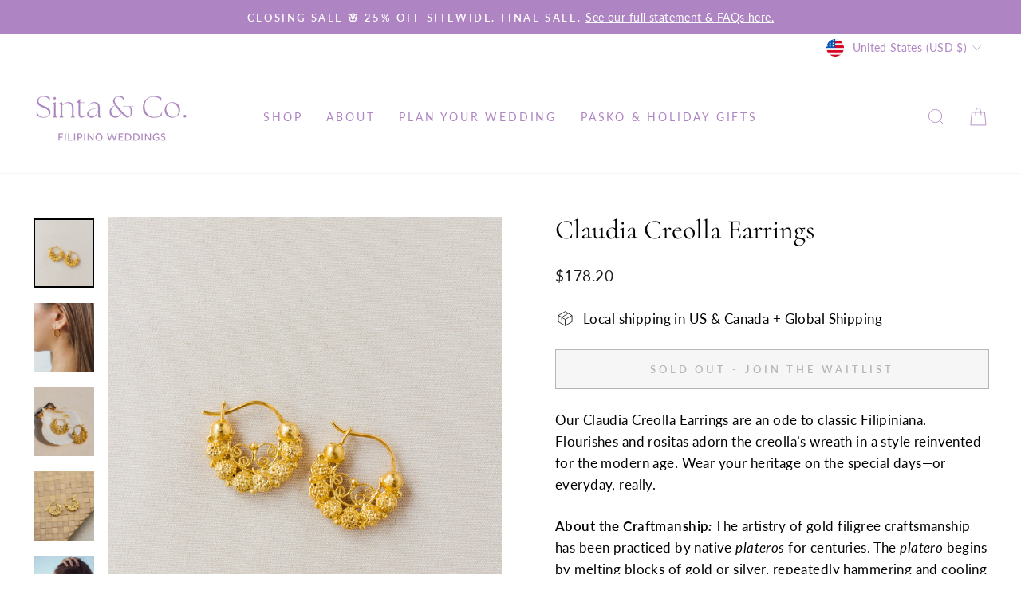

--- FILE ---
content_type: text/html; charset=utf-8
request_url: https://www.filipinowedding.com/products/claudia-creolla-earrings
body_size: 40019
content:
<!doctype html>
<html class="no-js" lang="en" dir="ltr">
<head>
  <meta charset="utf-8">
  <meta http-equiv="X-UA-Compatible" content="IE=edge,chrome=1">
  <meta name="viewport" content="width=device-width,initial-scale=1">
  <meta name="theme-color" content="#ae85c2">
  <link rel="canonical" href="https://www.filipinowedding.com/products/claudia-creolla-earrings">
  <link rel="preconnect" href="https://cdn.shopify.com" crossorigin>
  <link rel="preconnect" href="https://fonts.shopifycdn.com" crossorigin>
  <link rel="dns-prefetch" href="https://productreviews.shopifycdn.com">
  <link rel="dns-prefetch" href="https://ajax.googleapis.com">
  <link rel="dns-prefetch" href="https://maps.googleapis.com">
  <link rel="dns-prefetch" href="https://maps.gstatic.com"><title>Claudia Creolla Earrings
&ndash; Sinta &amp; Co.
</title>
<meta name="description" content="Our Claudia Creolla Earrings are an ode to classic Filipiniana. Flourishes and rositas adorn the creolla’s wreath in a style reinvented for the modern age. Wear your heritage on the special days—or everyday, really. About the Craftmanship: The artistry of gold filigree craftsmanship has been practiced by native platero"><meta property="og:site_name" content="Sinta &amp; Co.">
  <meta property="og:url" content="https://www.filipinowedding.com/products/claudia-creolla-earrings">
  <meta property="og:title" content="Claudia Creolla Earrings">
  <meta property="og:type" content="product">
  <meta property="og:description" content="Our Claudia Creolla Earrings are an ode to classic Filipiniana. Flourishes and rositas adorn the creolla’s wreath in a style reinvented for the modern age. Wear your heritage on the special days—or everyday, really. About the Craftmanship: The artistry of gold filigree craftsmanship has been practiced by native platero"><meta property="og:image" content="http://www.filipinowedding.com/cdn/shop/files/AMAMI_ClaudiaCreollaEarrings_1.jpg?v=1688647406">
    <meta property="og:image:secure_url" content="https://www.filipinowedding.com/cdn/shop/files/AMAMI_ClaudiaCreollaEarrings_1.jpg?v=1688647406">
    <meta property="og:image:width" content="3648">
    <meta property="og:image:height" content="4169"><meta name="twitter:site" content="@">
  <meta name="twitter:card" content="summary_large_image">
  <meta name="twitter:title" content="Claudia Creolla Earrings">
  <meta name="twitter:description" content="Our Claudia Creolla Earrings are an ode to classic Filipiniana. Flourishes and rositas adorn the creolla’s wreath in a style reinvented for the modern age. Wear your heritage on the special days—or everyday, really. About the Craftmanship: The artistry of gold filigree craftsmanship has been practiced by native platero">
<style data-shopify>@font-face {
  font-family: Cormorant;
  font-weight: 400;
  font-style: normal;
  font-display: swap;
  src: url("//www.filipinowedding.com/cdn/fonts/cormorant/cormorant_n4.bd66e8e0031690b46374315bd1c15a17a8dcd450.woff2") format("woff2"),
       url("//www.filipinowedding.com/cdn/fonts/cormorant/cormorant_n4.e5604516683cb4cc166c001f2ff5f387255e3b45.woff") format("woff");
}

  @font-face {
  font-family: Lato;
  font-weight: 400;
  font-style: normal;
  font-display: swap;
  src: url("//www.filipinowedding.com/cdn/fonts/lato/lato_n4.c3b93d431f0091c8be23185e15c9d1fee1e971c5.woff2") format("woff2"),
       url("//www.filipinowedding.com/cdn/fonts/lato/lato_n4.d5c00c781efb195594fd2fd4ad04f7882949e327.woff") format("woff");
}


  @font-face {
  font-family: Lato;
  font-weight: 600;
  font-style: normal;
  font-display: swap;
  src: url("//www.filipinowedding.com/cdn/fonts/lato/lato_n6.38d0e3b23b74a60f769c51d1df73fac96c580d59.woff2") format("woff2"),
       url("//www.filipinowedding.com/cdn/fonts/lato/lato_n6.3365366161bdcc36a3f97cfbb23954d8c4bf4079.woff") format("woff");
}

  @font-face {
  font-family: Lato;
  font-weight: 400;
  font-style: italic;
  font-display: swap;
  src: url("//www.filipinowedding.com/cdn/fonts/lato/lato_i4.09c847adc47c2fefc3368f2e241a3712168bc4b6.woff2") format("woff2"),
       url("//www.filipinowedding.com/cdn/fonts/lato/lato_i4.3c7d9eb6c1b0a2bf62d892c3ee4582b016d0f30c.woff") format("woff");
}

  @font-face {
  font-family: Lato;
  font-weight: 600;
  font-style: italic;
  font-display: swap;
  src: url("//www.filipinowedding.com/cdn/fonts/lato/lato_i6.ab357ee5069e0603c2899b31e2b8ae84c4a42a48.woff2") format("woff2"),
       url("//www.filipinowedding.com/cdn/fonts/lato/lato_i6.3164fed79d7d987c1390528781c7c2f59ac7a746.woff") format("woff");
}

</style><link href="//www.filipinowedding.com/cdn/shop/t/15/assets/theme.css?v=9399432016140363881697035645" rel="stylesheet" type="text/css" media="all" />
<style data-shopify>:root {
    --typeHeaderPrimary: Cormorant;
    --typeHeaderFallback: serif;
    --typeHeaderSize: 40px;
    --typeHeaderWeight: 400;
    --typeHeaderLineHeight: 1;
    --typeHeaderSpacing: 0.0em;

    --typeBasePrimary:Lato;
    --typeBaseFallback:sans-serif;
    --typeBaseSize: 17px;
    --typeBaseWeight: 400;
    --typeBaseSpacing: 0.025em;
    --typeBaseLineHeight: 1.6;

    --typeCollectionTitle: 25px;

    --iconWeight: 2px;
    --iconLinecaps: miter;

    
      --buttonRadius: 0px;
    

    --colorGridOverlayOpacity: 0.1;
  }

  .placeholder-content {
    background-image: linear-gradient(100deg, #ffffff 40%, #f7f7f7 63%, #ffffff 79%);
  }</style><script>
    document.documentElement.className = document.documentElement.className.replace('no-js', 'js');

    window.theme = window.theme || {};
    theme.routes = {
      home: "/",
      cart: "/cart.js",
      cartPage: "/cart",
      cartAdd: "/cart/add.js",
      cartChange: "/cart/change.js",
      search: "/search",
      predictive_url: "/search/suggest"
    };
    theme.strings = {
      soldOut: "Sold Out - Join the waitlist",
      unavailable: "Unavailable",
      inStockLabel: "In stock, ready to ship",
      oneStockLabel: "Low stock - [count] item left",
      otherStockLabel: "Low stock - [count] items left",
      willNotShipUntil: "Ready to ship [date]",
      willBeInStockAfter: "Back in stock [date]",
      waitingForStock: "Inventory on the way",
      savePrice: "Save [saved_amount]",
      cartEmpty: "Your cart is currently empty.",
      cartTermsConfirmation: "You must agree with the terms and conditions of sales to check out",
      searchCollections: "Collections:",
      searchPages: "Pages:",
      searchArticles: "Articles:",
      productFrom: "from ",
      maxQuantity: "You can only have [quantity] of [title] in your cart."
    };
    theme.settings = {
      cartType: "drawer",
      isCustomerTemplate: false,
      moneyFormat: "${{amount}}",
      saveType: "dollar",
      productImageSize: "natural",
      productImageCover: false,
      predictiveSearch: true,
      predictiveSearchType: "product,article,page,collection",
      predictiveSearchVendor: false,
      predictiveSearchPrice: false,
      quickView: false,
      themeName: 'Impulse',
      themeVersion: "7.2.0"
    };
  </script>

  <script>window.performance && window.performance.mark && window.performance.mark('shopify.content_for_header.start');</script><meta name="google-site-verification" content="TkB1G_-4Tk8uT2hXfoHUqvWVWojYii4aSJXelJHAXSs">
<meta name="google-site-verification" content="C-I9PpWSjng7rKjMlmZH_NLOLZSQm-Y8eY_UKGMcdAY">
<meta name="facebook-domain-verification" content="hwhxhgiii999uos9d6fxdoiq2e9btl">
<meta name="facebook-domain-verification" content="yacv9flx54c1udphmc4qudnlsgs8xw">
<meta id="shopify-digital-wallet" name="shopify-digital-wallet" content="/8412561444/digital_wallets/dialog">
<meta name="shopify-checkout-api-token" content="0b1c1d16ca5edc6915f000f5e8206bbb">
<meta id="in-context-paypal-metadata" data-shop-id="8412561444" data-venmo-supported="false" data-environment="production" data-locale="en_US" data-paypal-v4="true" data-currency="USD">
<link rel="alternate" type="application/json+oembed" href="https://www.filipinowedding.com/products/claudia-creolla-earrings.oembed">
<script async="async" src="/checkouts/internal/preloads.js?locale=en-US"></script>
<link rel="preconnect" href="https://shop.app" crossorigin="anonymous">
<script async="async" src="https://shop.app/checkouts/internal/preloads.js?locale=en-US&shop_id=8412561444" crossorigin="anonymous"></script>
<script id="apple-pay-shop-capabilities" type="application/json">{"shopId":8412561444,"countryCode":"CA","currencyCode":"USD","merchantCapabilities":["supports3DS"],"merchantId":"gid:\/\/shopify\/Shop\/8412561444","merchantName":"Sinta \u0026 Co.","requiredBillingContactFields":["postalAddress","email"],"requiredShippingContactFields":["postalAddress","email"],"shippingType":"shipping","supportedNetworks":["visa","masterCard","amex","discover","jcb"],"total":{"type":"pending","label":"Sinta \u0026 Co.","amount":"1.00"},"shopifyPaymentsEnabled":true,"supportsSubscriptions":true}</script>
<script id="shopify-features" type="application/json">{"accessToken":"0b1c1d16ca5edc6915f000f5e8206bbb","betas":["rich-media-storefront-analytics"],"domain":"www.filipinowedding.com","predictiveSearch":true,"shopId":8412561444,"locale":"en"}</script>
<script>var Shopify = Shopify || {};
Shopify.shop = "sintaco.myshopify.com";
Shopify.locale = "en";
Shopify.currency = {"active":"USD","rate":"1.0"};
Shopify.country = "US";
Shopify.theme = {"name":"Impulse720-Feb21","id":122175881274,"schema_name":"Impulse","schema_version":"7.2.0","theme_store_id":857,"role":"main"};
Shopify.theme.handle = "null";
Shopify.theme.style = {"id":null,"handle":null};
Shopify.cdnHost = "www.filipinowedding.com/cdn";
Shopify.routes = Shopify.routes || {};
Shopify.routes.root = "/";</script>
<script type="module">!function(o){(o.Shopify=o.Shopify||{}).modules=!0}(window);</script>
<script>!function(o){function n(){var o=[];function n(){o.push(Array.prototype.slice.apply(arguments))}return n.q=o,n}var t=o.Shopify=o.Shopify||{};t.loadFeatures=n(),t.autoloadFeatures=n()}(window);</script>
<script>
  window.ShopifyPay = window.ShopifyPay || {};
  window.ShopifyPay.apiHost = "shop.app\/pay";
  window.ShopifyPay.redirectState = null;
</script>
<script id="shop-js-analytics" type="application/json">{"pageType":"product"}</script>
<script defer="defer" async type="module" src="//www.filipinowedding.com/cdn/shopifycloud/shop-js/modules/v2/client.init-shop-cart-sync_BApSsMSl.en.esm.js"></script>
<script defer="defer" async type="module" src="//www.filipinowedding.com/cdn/shopifycloud/shop-js/modules/v2/chunk.common_CBoos6YZ.esm.js"></script>
<script type="module">
  await import("//www.filipinowedding.com/cdn/shopifycloud/shop-js/modules/v2/client.init-shop-cart-sync_BApSsMSl.en.esm.js");
await import("//www.filipinowedding.com/cdn/shopifycloud/shop-js/modules/v2/chunk.common_CBoos6YZ.esm.js");

  window.Shopify.SignInWithShop?.initShopCartSync?.({"fedCMEnabled":true,"windoidEnabled":true});

</script>
<script>
  window.Shopify = window.Shopify || {};
  if (!window.Shopify.featureAssets) window.Shopify.featureAssets = {};
  window.Shopify.featureAssets['shop-js'] = {"shop-cart-sync":["modules/v2/client.shop-cart-sync_DJczDl9f.en.esm.js","modules/v2/chunk.common_CBoos6YZ.esm.js"],"init-fed-cm":["modules/v2/client.init-fed-cm_BzwGC0Wi.en.esm.js","modules/v2/chunk.common_CBoos6YZ.esm.js"],"init-windoid":["modules/v2/client.init-windoid_BS26ThXS.en.esm.js","modules/v2/chunk.common_CBoos6YZ.esm.js"],"shop-cash-offers":["modules/v2/client.shop-cash-offers_DthCPNIO.en.esm.js","modules/v2/chunk.common_CBoos6YZ.esm.js","modules/v2/chunk.modal_Bu1hFZFC.esm.js"],"shop-button":["modules/v2/client.shop-button_D_JX508o.en.esm.js","modules/v2/chunk.common_CBoos6YZ.esm.js"],"init-shop-email-lookup-coordinator":["modules/v2/client.init-shop-email-lookup-coordinator_DFwWcvrS.en.esm.js","modules/v2/chunk.common_CBoos6YZ.esm.js"],"shop-toast-manager":["modules/v2/client.shop-toast-manager_tEhgP2F9.en.esm.js","modules/v2/chunk.common_CBoos6YZ.esm.js"],"shop-login-button":["modules/v2/client.shop-login-button_DwLgFT0K.en.esm.js","modules/v2/chunk.common_CBoos6YZ.esm.js","modules/v2/chunk.modal_Bu1hFZFC.esm.js"],"avatar":["modules/v2/client.avatar_BTnouDA3.en.esm.js"],"init-shop-cart-sync":["modules/v2/client.init-shop-cart-sync_BApSsMSl.en.esm.js","modules/v2/chunk.common_CBoos6YZ.esm.js"],"pay-button":["modules/v2/client.pay-button_BuNmcIr_.en.esm.js","modules/v2/chunk.common_CBoos6YZ.esm.js"],"init-shop-for-new-customer-accounts":["modules/v2/client.init-shop-for-new-customer-accounts_DrjXSI53.en.esm.js","modules/v2/client.shop-login-button_DwLgFT0K.en.esm.js","modules/v2/chunk.common_CBoos6YZ.esm.js","modules/v2/chunk.modal_Bu1hFZFC.esm.js"],"init-customer-accounts-sign-up":["modules/v2/client.init-customer-accounts-sign-up_TlVCiykN.en.esm.js","modules/v2/client.shop-login-button_DwLgFT0K.en.esm.js","modules/v2/chunk.common_CBoos6YZ.esm.js","modules/v2/chunk.modal_Bu1hFZFC.esm.js"],"shop-follow-button":["modules/v2/client.shop-follow-button_C5D3XtBb.en.esm.js","modules/v2/chunk.common_CBoos6YZ.esm.js","modules/v2/chunk.modal_Bu1hFZFC.esm.js"],"checkout-modal":["modules/v2/client.checkout-modal_8TC_1FUY.en.esm.js","modules/v2/chunk.common_CBoos6YZ.esm.js","modules/v2/chunk.modal_Bu1hFZFC.esm.js"],"init-customer-accounts":["modules/v2/client.init-customer-accounts_C0Oh2ljF.en.esm.js","modules/v2/client.shop-login-button_DwLgFT0K.en.esm.js","modules/v2/chunk.common_CBoos6YZ.esm.js","modules/v2/chunk.modal_Bu1hFZFC.esm.js"],"lead-capture":["modules/v2/client.lead-capture_Cq0gfm7I.en.esm.js","modules/v2/chunk.common_CBoos6YZ.esm.js","modules/v2/chunk.modal_Bu1hFZFC.esm.js"],"shop-login":["modules/v2/client.shop-login_BmtnoEUo.en.esm.js","modules/v2/chunk.common_CBoos6YZ.esm.js","modules/v2/chunk.modal_Bu1hFZFC.esm.js"],"payment-terms":["modules/v2/client.payment-terms_BHOWV7U_.en.esm.js","modules/v2/chunk.common_CBoos6YZ.esm.js","modules/v2/chunk.modal_Bu1hFZFC.esm.js"]};
</script>
<script id="__st">var __st={"a":8412561444,"offset":-18000,"reqid":"db2cde59-d81c-44e0-aa84-a543471ef373-1768888251","pageurl":"www.filipinowedding.com\/products\/claudia-creolla-earrings","u":"465965bf5cd5","p":"product","rtyp":"product","rid":4484238475322};</script>
<script>window.ShopifyPaypalV4VisibilityTracking = true;</script>
<script id="captcha-bootstrap">!function(){'use strict';const t='contact',e='account',n='new_comment',o=[[t,t],['blogs',n],['comments',n],[t,'customer']],c=[[e,'customer_login'],[e,'guest_login'],[e,'recover_customer_password'],[e,'create_customer']],r=t=>t.map((([t,e])=>`form[action*='/${t}']:not([data-nocaptcha='true']) input[name='form_type'][value='${e}']`)).join(','),a=t=>()=>t?[...document.querySelectorAll(t)].map((t=>t.form)):[];function s(){const t=[...o],e=r(t);return a(e)}const i='password',u='form_key',d=['recaptcha-v3-token','g-recaptcha-response','h-captcha-response',i],f=()=>{try{return window.sessionStorage}catch{return}},m='__shopify_v',_=t=>t.elements[u];function p(t,e,n=!1){try{const o=window.sessionStorage,c=JSON.parse(o.getItem(e)),{data:r}=function(t){const{data:e,action:n}=t;return t[m]||n?{data:e,action:n}:{data:t,action:n}}(c);for(const[e,n]of Object.entries(r))t.elements[e]&&(t.elements[e].value=n);n&&o.removeItem(e)}catch(o){console.error('form repopulation failed',{error:o})}}const l='form_type',E='cptcha';function T(t){t.dataset[E]=!0}const w=window,h=w.document,L='Shopify',v='ce_forms',y='captcha';let A=!1;((t,e)=>{const n=(g='f06e6c50-85a8-45c8-87d0-21a2b65856fe',I='https://cdn.shopify.com/shopifycloud/storefront-forms-hcaptcha/ce_storefront_forms_captcha_hcaptcha.v1.5.2.iife.js',D={infoText:'Protected by hCaptcha',privacyText:'Privacy',termsText:'Terms'},(t,e,n)=>{const o=w[L][v],c=o.bindForm;if(c)return c(t,g,e,D).then(n);var r;o.q.push([[t,g,e,D],n]),r=I,A||(h.body.append(Object.assign(h.createElement('script'),{id:'captcha-provider',async:!0,src:r})),A=!0)});var g,I,D;w[L]=w[L]||{},w[L][v]=w[L][v]||{},w[L][v].q=[],w[L][y]=w[L][y]||{},w[L][y].protect=function(t,e){n(t,void 0,e),T(t)},Object.freeze(w[L][y]),function(t,e,n,w,h,L){const[v,y,A,g]=function(t,e,n){const i=e?o:[],u=t?c:[],d=[...i,...u],f=r(d),m=r(i),_=r(d.filter((([t,e])=>n.includes(e))));return[a(f),a(m),a(_),s()]}(w,h,L),I=t=>{const e=t.target;return e instanceof HTMLFormElement?e:e&&e.form},D=t=>v().includes(t);t.addEventListener('submit',(t=>{const e=I(t);if(!e)return;const n=D(e)&&!e.dataset.hcaptchaBound&&!e.dataset.recaptchaBound,o=_(e),c=g().includes(e)&&(!o||!o.value);(n||c)&&t.preventDefault(),c&&!n&&(function(t){try{if(!f())return;!function(t){const e=f();if(!e)return;const n=_(t);if(!n)return;const o=n.value;o&&e.removeItem(o)}(t);const e=Array.from(Array(32),(()=>Math.random().toString(36)[2])).join('');!function(t,e){_(t)||t.append(Object.assign(document.createElement('input'),{type:'hidden',name:u})),t.elements[u].value=e}(t,e),function(t,e){const n=f();if(!n)return;const o=[...t.querySelectorAll(`input[type='${i}']`)].map((({name:t})=>t)),c=[...d,...o],r={};for(const[a,s]of new FormData(t).entries())c.includes(a)||(r[a]=s);n.setItem(e,JSON.stringify({[m]:1,action:t.action,data:r}))}(t,e)}catch(e){console.error('failed to persist form',e)}}(e),e.submit())}));const S=(t,e)=>{t&&!t.dataset[E]&&(n(t,e.some((e=>e===t))),T(t))};for(const o of['focusin','change'])t.addEventListener(o,(t=>{const e=I(t);D(e)&&S(e,y())}));const B=e.get('form_key'),M=e.get(l),P=B&&M;t.addEventListener('DOMContentLoaded',(()=>{const t=y();if(P)for(const e of t)e.elements[l].value===M&&p(e,B);[...new Set([...A(),...v().filter((t=>'true'===t.dataset.shopifyCaptcha))])].forEach((e=>S(e,t)))}))}(h,new URLSearchParams(w.location.search),n,t,e,['guest_login'])})(!0,!0)}();</script>
<script integrity="sha256-4kQ18oKyAcykRKYeNunJcIwy7WH5gtpwJnB7kiuLZ1E=" data-source-attribution="shopify.loadfeatures" defer="defer" src="//www.filipinowedding.com/cdn/shopifycloud/storefront/assets/storefront/load_feature-a0a9edcb.js" crossorigin="anonymous"></script>
<script crossorigin="anonymous" defer="defer" src="//www.filipinowedding.com/cdn/shopifycloud/storefront/assets/shopify_pay/storefront-65b4c6d7.js?v=20250812"></script>
<script data-source-attribution="shopify.dynamic_checkout.dynamic.init">var Shopify=Shopify||{};Shopify.PaymentButton=Shopify.PaymentButton||{isStorefrontPortableWallets:!0,init:function(){window.Shopify.PaymentButton.init=function(){};var t=document.createElement("script");t.src="https://www.filipinowedding.com/cdn/shopifycloud/portable-wallets/latest/portable-wallets.en.js",t.type="module",document.head.appendChild(t)}};
</script>
<script data-source-attribution="shopify.dynamic_checkout.buyer_consent">
  function portableWalletsHideBuyerConsent(e){var t=document.getElementById("shopify-buyer-consent"),n=document.getElementById("shopify-subscription-policy-button");t&&n&&(t.classList.add("hidden"),t.setAttribute("aria-hidden","true"),n.removeEventListener("click",e))}function portableWalletsShowBuyerConsent(e){var t=document.getElementById("shopify-buyer-consent"),n=document.getElementById("shopify-subscription-policy-button");t&&n&&(t.classList.remove("hidden"),t.removeAttribute("aria-hidden"),n.addEventListener("click",e))}window.Shopify?.PaymentButton&&(window.Shopify.PaymentButton.hideBuyerConsent=portableWalletsHideBuyerConsent,window.Shopify.PaymentButton.showBuyerConsent=portableWalletsShowBuyerConsent);
</script>
<script>
  function portableWalletsCleanup(e){e&&e.src&&console.error("Failed to load portable wallets script "+e.src);var t=document.querySelectorAll("shopify-accelerated-checkout .shopify-payment-button__skeleton, shopify-accelerated-checkout-cart .wallet-cart-button__skeleton"),e=document.getElementById("shopify-buyer-consent");for(let e=0;e<t.length;e++)t[e].remove();e&&e.remove()}function portableWalletsNotLoadedAsModule(e){e instanceof ErrorEvent&&"string"==typeof e.message&&e.message.includes("import.meta")&&"string"==typeof e.filename&&e.filename.includes("portable-wallets")&&(window.removeEventListener("error",portableWalletsNotLoadedAsModule),window.Shopify.PaymentButton.failedToLoad=e,"loading"===document.readyState?document.addEventListener("DOMContentLoaded",window.Shopify.PaymentButton.init):window.Shopify.PaymentButton.init())}window.addEventListener("error",portableWalletsNotLoadedAsModule);
</script>

<script type="module" src="https://www.filipinowedding.com/cdn/shopifycloud/portable-wallets/latest/portable-wallets.en.js" onError="portableWalletsCleanup(this)" crossorigin="anonymous"></script>
<script nomodule>
  document.addEventListener("DOMContentLoaded", portableWalletsCleanup);
</script>

<script id='scb4127' type='text/javascript' async='' src='https://www.filipinowedding.com/cdn/shopifycloud/privacy-banner/storefront-banner.js'></script><link id="shopify-accelerated-checkout-styles" rel="stylesheet" media="screen" href="https://www.filipinowedding.com/cdn/shopifycloud/portable-wallets/latest/accelerated-checkout-backwards-compat.css" crossorigin="anonymous">
<style id="shopify-accelerated-checkout-cart">
        #shopify-buyer-consent {
  margin-top: 1em;
  display: inline-block;
  width: 100%;
}

#shopify-buyer-consent.hidden {
  display: none;
}

#shopify-subscription-policy-button {
  background: none;
  border: none;
  padding: 0;
  text-decoration: underline;
  font-size: inherit;
  cursor: pointer;
}

#shopify-subscription-policy-button::before {
  box-shadow: none;
}

      </style>

<script>window.performance && window.performance.mark && window.performance.mark('shopify.content_for_header.end');</script>

  <script src="//www.filipinowedding.com/cdn/shop/t/15/assets/vendor-scripts-v11.js" defer="defer"></script><link rel="stylesheet" href="//www.filipinowedding.com/cdn/shop/t/15/assets/country-flags.css"><script src="//www.filipinowedding.com/cdn/shop/t/15/assets/theme.js?v=95933296080004794351677018630" defer="defer"></script>
   <script>var loox_global_hash = '1767739804258';</script><style>.loox-reviews-default { max-width: 1200px; margin: 0 auto; }.loox-rating .loox-icon { color:#AE85C2; }
:root { --lxs-rating-icon-color: #AE85C2; }</style><svg xmlns="http://www.w3.org/2000/svg" style="display: none" id="loox-rating-icon-svg-store">
	<defs>
		<clipPath id="looxicons-rating-icon-fill_heart-2-fill__a">
			<path d="M0 0h24v24H0z" />
		</clipPath>

		<clipPath id="looxicons-rating-icon-line_heart-2-line__a">
			<path d="M0 0h24v24H0z" />
		</clipPath>
	</defs>
	<symbol id="looxicons-rating-icon-fill" viewBox="0 0 24 24" fill="currentcolor">
		<g clip-path="url(#heart-2-fill__a)">
			<path
				d="M21.891 3.018a7.201 7.201 0 0 1 .283 9.883L12 23.09 1.825 12.9A7.202 7.202 0 0 1 9.913 1.437L5.212 6.14l1.696 1.698L12 2.745l-.016-.017.017.016c2.819-2.53 7.175-2.447 9.89.274Z"
			/>
		</g>
	</symbol>
	<symbol id="looxicons-rating-icon-line" viewBox="0 0 24 24" fill="currentcolor">
		<g clip-path="url(#heart-2-line__a)">
			<path
				d="M21.891 3.018a7.201 7.201 0 0 1 .283 9.883L12 23.09 1.825 12.9A7.2 7.2 0 0 1 12.001 2.744c2.819-2.53 7.175-2.447 9.89.274ZM3.806 4.716a4.8 4.8 0 0 0-.23 6.54L12 19.695l8.424-8.436a4.8 4.8 0 0 0-6.775-6.768L8.606 9.533 6.908 7.837l3.39-3.393-.098-.082a4.8 4.8 0 0 0-6.394.354Z"
			/>
		</g>
	</symbol>
	<defs>
		<style>
			.lx-icon-fill {
				--lx-fill-width: calc(100% - var(--lx-rating-percent, 0%));
				clip-path: inset(0 var(--lx-fill-width, 0) 0 0);
			}
			.lx-icon-line {
				clip-path: inset(0 0 0 var(--lx-rating-percent, 0%));
			}
			[data-lx-fill='empty'] {
				--lx-rating-percent: 0%;
			}
			[data-lx-fill='half'] {
				--lx-rating-percent: 50%;
			}
			[data-lx-fill='full'] {
				--lx-rating-percent: 100%;
			}
		</style>

		<g id="looxicons-rating-icon">
			<use href="#looxicons-rating-icon-line" class="lx-icon-line"></use>
			<use href="#looxicons-rating-icon-fill" class="lx-icon-fill"></use>
		</g>
	</defs>
</svg>

<!-- BEGIN app block: shopify://apps/klaviyo-email-marketing-sms/blocks/klaviyo-onsite-embed/2632fe16-c075-4321-a88b-50b567f42507 -->












  <script async src="https://static.klaviyo.com/onsite/js/YwCB5p/klaviyo.js?company_id=YwCB5p"></script>
  <script>!function(){if(!window.klaviyo){window._klOnsite=window._klOnsite||[];try{window.klaviyo=new Proxy({},{get:function(n,i){return"push"===i?function(){var n;(n=window._klOnsite).push.apply(n,arguments)}:function(){for(var n=arguments.length,o=new Array(n),w=0;w<n;w++)o[w]=arguments[w];var t="function"==typeof o[o.length-1]?o.pop():void 0,e=new Promise((function(n){window._klOnsite.push([i].concat(o,[function(i){t&&t(i),n(i)}]))}));return e}}})}catch(n){window.klaviyo=window.klaviyo||[],window.klaviyo.push=function(){var n;(n=window._klOnsite).push.apply(n,arguments)}}}}();</script>

  
    <script id="viewed_product">
      if (item == null) {
        var _learnq = _learnq || [];

        var MetafieldReviews = null
        var MetafieldYotpoRating = null
        var MetafieldYotpoCount = null
        var MetafieldLooxRating = null
        var MetafieldLooxCount = null
        var okendoProduct = null
        var okendoProductReviewCount = null
        var okendoProductReviewAverageValue = null
        try {
          // The following fields are used for Customer Hub recently viewed in order to add reviews.
          // This information is not part of __kla_viewed. Instead, it is part of __kla_viewed_reviewed_items
          MetafieldReviews = {};
          MetafieldYotpoRating = null
          MetafieldYotpoCount = null
          MetafieldLooxRating = "5.0"
          MetafieldLooxCount = 6

          okendoProduct = null
          // If the okendo metafield is not legacy, it will error, which then requires the new json formatted data
          if (okendoProduct && 'error' in okendoProduct) {
            okendoProduct = null
          }
          okendoProductReviewCount = okendoProduct ? okendoProduct.reviewCount : null
          okendoProductReviewAverageValue = okendoProduct ? okendoProduct.reviewAverageValue : null
        } catch (error) {
          console.error('Error in Klaviyo onsite reviews tracking:', error);
        }

        var item = {
          Name: "Claudia Creolla Earrings",
          ProductID: 4484238475322,
          Categories: ["AMAMI Filipino Tambourine Jewelry","Filipiniana Fall Wedding Collection","Filipino Wedding Jewelry","Mother's Day Gifts From The Philippines","The Filipino Gold Wedding Collection"],
          ImageURL: "https://www.filipinowedding.com/cdn/shop/files/AMAMI_ClaudiaCreollaEarrings_1_grande.jpg?v=1688647406",
          URL: "https://www.filipinowedding.com/products/claudia-creolla-earrings",
          Brand: "AMAMI",
          Price: "$178.20",
          Value: "178.20",
          CompareAtPrice: "$0.00"
        };
        _learnq.push(['track', 'Viewed Product', item]);
        _learnq.push(['trackViewedItem', {
          Title: item.Name,
          ItemId: item.ProductID,
          Categories: item.Categories,
          ImageUrl: item.ImageURL,
          Url: item.URL,
          Metadata: {
            Brand: item.Brand,
            Price: item.Price,
            Value: item.Value,
            CompareAtPrice: item.CompareAtPrice
          },
          metafields:{
            reviews: MetafieldReviews,
            yotpo:{
              rating: MetafieldYotpoRating,
              count: MetafieldYotpoCount,
            },
            loox:{
              rating: MetafieldLooxRating,
              count: MetafieldLooxCount,
            },
            okendo: {
              rating: okendoProductReviewAverageValue,
              count: okendoProductReviewCount,
            }
          }
        }]);
      }
    </script>
  




  <script>
    window.klaviyoReviewsProductDesignMode = false
  </script>







<!-- END app block --><!-- BEGIN app block: shopify://apps/instafeed/blocks/head-block/c447db20-095d-4a10-9725-b5977662c9d5 --><link rel="preconnect" href="https://cdn.nfcube.com/">
<link rel="preconnect" href="https://scontent.cdninstagram.com/">


  <script>
    document.addEventListener('DOMContentLoaded', function () {
      let instafeedScript = document.createElement('script');

      
        instafeedScript.src = 'https://cdn.nfcube.com/instafeed-08d8a14cd4d40113fa0369034ef068b7.js';
      

      document.body.appendChild(instafeedScript);
    });
  </script>





<!-- END app block --><!-- BEGIN app block: shopify://apps/zapiet-pickup-delivery/blocks/app-embed/5599aff0-8af1-473a-a372-ecd72a32b4d5 -->









    <style>#storePickupApp {
}</style>




<script type="text/javascript">
    var zapietTranslations = {};

    window.ZapietMethods = {"shipping":{"active":true,"enabled":true,"name":"Shipping","sort":0,"status":{"condition":"price","operator":"morethan","value":0,"enabled":true,"product_conditions":{"enabled":false,"value":"Delivery Only,Pickup Only","enable":false,"property":"tags","hide_button":false}},"button":{"type":"default","default":null,"hover":"","active":null}},"pickup":{"active":false,"enabled":true,"name":"Pickup","sort":1,"status":{"condition":"price","operator":"morethan","value":0,"enabled":true,"product_conditions":{"enabled":true,"value":"_shipping_early,spo-enabled,_label_Pre-Order,_shopfarols","enable":false,"property":"tags","hide_button":false}},"button":{"type":"default","default":null,"hover":"","active":null}},"delivery":{"active":false,"enabled":false,"name":"Delivery","sort":2,"status":{"condition":"price","operator":"morethan","value":0,"enabled":true,"product_conditions":{"enabled":false,"value":"Pickup Only,Shipping Only","enable":false,"property":"tags","hide_button":false}},"button":{"type":"default","default":null,"hover":"","active":null}}}
    window.ZapietEvent = {
        listen: function(eventKey, callback) {
            if (!this.listeners) {
                this.listeners = [];
            }
            this.listeners.push({
                eventKey: eventKey,
                callback: callback
            });
        },
    };

    

    
        
        var language_settings = {"enable_app":true,"enable_geo_search_for_pickups":false,"pickup_region_filter_enabled":false,"pickup_region_filter_field":null,"currency":"USD","weight_format":"kg","pickup.enable_map":false,"delivery_validation_method":"exact_postcode_matching","base_country_name":"Canada","base_country_code":"CA","method_display_style":"default","default_method_display_style":"classic","date_format":"l, F j, Y","time_format":"h:i A","week_day_start":"Sun","pickup_address_format":"<span class=\"&quot;name&quot;\"><strong>{{company_name}}</strong></span><span class=\"&quot;address&quot;\">{{address_line_1}}<br />{{city}}, {{postal_code}}</span><span class=\"&quot;distance&quot;\">{{distance}}</span>{{more_information}}","rates_enabled":false,"payment_customization_enabled":false,"distance_format":"km","enable_delivery_address_autocompletion":false,"enable_delivery_current_location":false,"enable_pickup_address_autocompletion":false,"pickup_date_picker_enabled":true,"pickup_time_picker_enabled":true,"delivery_note_enabled":false,"delivery_note_required":false,"delivery_date_picker_enabled":true,"delivery_time_picker_enabled":true,"shipping.date_picker_enabled":false,"delivery_validate_cart":false,"pickup_validate_cart":false,"gmak":"","enable_checkout_locale":true,"enable_checkout_url":true,"disable_widget_for_digital_items":false,"disable_widget_for_product_handles":"gift-card","colors":{"widget_active_background_color":null,"widget_active_border_color":null,"widget_active_icon_color":null,"widget_active_text_color":null,"widget_inactive_background_color":null,"widget_inactive_border_color":null,"widget_inactive_icon_color":null,"widget_inactive_text_color":null},"delivery_validator":{"enabled":false,"show_on_page_load":true,"sticky":true},"checkout":{"delivery":{"discount_code":"","prepopulate_shipping_address":true,"preselect_first_available_time":true},"pickup":{"discount_code":null,"prepopulate_shipping_address":true,"customer_phone_required":false,"preselect_first_location":true,"preselect_first_available_time":true},"shipping":{"discount_code":""}},"day_name_attribute_enabled":true,"methods":{"shipping":{"active":true,"enabled":true,"name":"Shipping","sort":0,"status":{"condition":"price","operator":"morethan","value":0,"enabled":true,"product_conditions":{"enabled":false,"value":"Delivery Only,Pickup Only","enable":false,"property":"tags","hide_button":false}},"button":{"type":"default","default":null,"hover":"","active":null}},"pickup":{"active":false,"enabled":true,"name":"Pickup","sort":1,"status":{"condition":"price","operator":"morethan","value":0,"enabled":true,"product_conditions":{"enabled":true,"value":"_shipping_early,spo-enabled,_label_Pre-Order,_shopfarols","enable":false,"property":"tags","hide_button":false}},"button":{"type":"default","default":null,"hover":"","active":null}},"delivery":{"active":false,"enabled":false,"name":"Delivery","sort":2,"status":{"condition":"price","operator":"morethan","value":0,"enabled":true,"product_conditions":{"enabled":false,"value":"Pickup Only,Shipping Only","enable":false,"property":"tags","hide_button":false}},"button":{"type":"default","default":null,"hover":"","active":null}}},"translations":{"methods":{"shipping":"Shipping","pickup":"Pickups","delivery":"Delivery"},"calendar":{"january":"January","february":"February","march":"March","april":"April","may":"May","june":"June","july":"July","august":"August","september":"September","october":"October","november":"November","december":"December","sunday":"Sun","monday":"Mon","tuesday":"Tue","wednesday":"Wed","thursday":"Thu","friday":"Fri","saturday":"Sat","today":null,"close":null,"labelMonthNext":"Next month","labelMonthPrev":"Previous month","labelMonthSelect":"Select a month","labelYearSelect":"Select a year","and":"and","between":"between"},"pickup":{"checkout_button":"Checkout","location_label":"Choose a location.","could_not_find_location":"Sorry, we could not find your location.","datepicker_label":"Choose a date and time.","datepicker_placeholder":"Choose a date and time.","date_time_output":"{{DATE}} at {{TIME}}","location_placeholder":"Enter your postal code ...","filter_by_region_placeholder":"Filter by state/province","heading":"Pickup In-Person","note":null,"max_order_total":"Maximum order value for pickup is $0.00","max_order_weight":"Maximum order weight for pickup is {{ weight }}","min_order_total":"Minimum order value for pickup is $0.00","min_order_weight":"Minimum order weight for pickup is {{ weight }}","more_information":"Limited Hours","no_date_time_selected":"Please select a date & time.","no_locations_found":"Sorry, pickup is not available for your selected items.","no_locations_region":"Sorry, pickup is not available in your region.","cart_eligibility_error":"Sorry, pickup is not available for your selected items.","opening_hours":"Opening hours","locations_found":"Please select a date & time. Shipping fee will be refunded after pickup.","dates_not_available":"Sorry, your selected items are not currently available for pickup.","checkout_error":"Please select a date and time for pickup.","location_error":"Please select a pickup location.","preselect_first_available_time":"Select a time","method_not_available":"Not available"},"delivery":{"checkout_button":"Checkout","could_not_find_location":"Sorry, we could not find your location.","datepicker_label":"Choose a date and time.","datepicker_placeholder":"Choose a date and time.","date_time_output":"{{DATE}} between {{SLOT_START_TIME}} and {{SLOT_END_TIME}}","delivery_note_label":"Please enter delivery instructions (optional)","delivery_validator_button_label":"Go","delivery_validator_eligible_button_label":"Continue shopping","delivery_validator_eligible_content":"To start shopping just click the button below","delivery_validator_eligible_heading":"Great, we deliver to your area!","delivery_validator_error_button_label":"Continue shopping","delivery_validator_error_content":"Sorry, it looks like we have encountered an unexpected error. Please try again.","delivery_validator_error_heading":"An error occured","delivery_validator_not_eligible_button_label":"Continue shopping","delivery_validator_not_eligible_content":"You are more then welcome to continue browsing our store","delivery_validator_not_eligible_heading":"Sorry, we do not deliver to your area","delivery_validator_placeholder":"Enter your postal code ...","delivery_validator_prelude":"Do we deliver?","available":"Great! You are eligible for delivery.","heading":"Local Delivery","note":"Enter your postal code to check if you are eligible for local delivery:","max_order_total":"Maximum order value for delivery is $0.00","max_order_weight":"Maximum order weight for delivery is {{ weight }}","min_order_total":"Minimum order value for delivery is $0.00","min_order_weight":"Minimum order weight for delivery is {{ weight }}","delivery_note_error":"Please enter delivery instructions","no_date_time_selected":"Please select a date & time for delivery.","cart_eligibility_error":"Sorry, delivery is not available for your selected items.","delivery_note_label_required":"Please enter delivery instructions (required)","location_placeholder":"Enter your postal code ...","not_available":"Sorry, delivery is not available in your area.","dates_not_available":"Sorry, your selected items are not currently available for delivery.","checkout_error":"Please enter a valid zipcode and select your preferred date and time for delivery.","delivery_validator_eligible_button_link":"#","delivery_validator_not_eligible_button_link":"#","delivery_validator_error_button_link":"#","preselect_first_available_time":"Select a time","method_not_available":"Not available"},"shipping":{"checkout_button":"Checkout","datepicker_placeholder":"Choose a date.","heading":"Shipping","note":"Please click the checkout button to continue.","max_order_total":"Maximum order value for shipping is $0.00","max_order_weight":"Maximum order weight for shipping is {{ weight }}","min_order_total":"Minimum order value for shipping is $0.00","min_order_weight":"Minimum order weight for shipping is {{ weight }}","cart_eligibility_error":"Sorry, shipping is not available for your selected items.","checkout_error":"Please choose a date for shipping."},"widget":{"zapiet_id_error":"There was a problem adding the Zapiet ID to your cart","attributes_error":"There was a problem adding the attributes to your cart"},"product_widget":{"title":"Delivery and pickup options:","pickup_at":"Pickup at {{ location }}","ready_for_collection":"Ready for collection from","on":"on","view_all_stores":"View all stores","pickup_not_available_item":"Pickup not available for this item","delivery_not_available_location":"Delivery not available for {{ postal_code }}","delivered_by":"Delivered by {{ date }}","delivered_today":"Delivered today","change":"Change","tomorrow":"tomorrow","today":"today","delivery_to":"Delivery to {{ postal_code }}","showing_options_for":"Showing options for {{ postal_code }}","modal_heading":"Select a store for pickup","modal_subheading":"Showing stores near {{ postal_code }}","show_opening_hours":"Show opening hours","hide_opening_hours":"Hide opening hours","closed":"Closed","input_placeholder":"Enter your postal code","input_button":"Check","input_error":"Add a postal code to check available delivery and pickup options.","pickup_available":"Pickup available","not_available":"Not available","select":"Select","selected":"Selected","find_a_store":"Find a store"},"shipping_language_code":"en","delivery_language_code":"en-US","pickup_language_code":"en-GB"},"default_language":"en","region":"us-2","api_region":"api-us","enable_zapiet_id_all_items":false,"widget_restore_state_on_load":false,"draft_orders_enabled":false,"preselect_checkout_method":true,"widget_show_could_not_locate_div_error":true,"checkout_extension_enabled":false,"show_pickup_consent_checkbox":false,"show_delivery_consent_checkbox":false,"subscription_paused":true,"pickup_note_enabled":false,"pickup_note_required":false,"shipping_note_enabled":false,"shipping_note_required":false,"asset_url":"https://d1nsc3vx6l3v3t.cloudfront.net/7a829b9f-e63d-48b6-ac17-a8d9955e49e3/"};
        zapietTranslations["en"] = language_settings.translations;
    

    function initializeZapietApp() {
        var products = [];

        

        window.ZapietCachedSettings = {
            cached_config: {"enable_app":true,"enable_geo_search_for_pickups":false,"pickup_region_filter_enabled":false,"pickup_region_filter_field":null,"currency":"USD","weight_format":"kg","pickup.enable_map":false,"delivery_validation_method":"exact_postcode_matching","base_country_name":"Canada","base_country_code":"CA","method_display_style":"default","default_method_display_style":"classic","date_format":"l, F j, Y","time_format":"h:i A","week_day_start":"Sun","pickup_address_format":"<span class=\"&quot;name&quot;\"><strong>{{company_name}}</strong></span><span class=\"&quot;address&quot;\">{{address_line_1}}<br />{{city}}, {{postal_code}}</span><span class=\"&quot;distance&quot;\">{{distance}}</span>{{more_information}}","rates_enabled":false,"payment_customization_enabled":false,"distance_format":"km","enable_delivery_address_autocompletion":false,"enable_delivery_current_location":false,"enable_pickup_address_autocompletion":false,"pickup_date_picker_enabled":true,"pickup_time_picker_enabled":true,"delivery_note_enabled":false,"delivery_note_required":false,"delivery_date_picker_enabled":true,"delivery_time_picker_enabled":true,"shipping.date_picker_enabled":false,"delivery_validate_cart":false,"pickup_validate_cart":false,"gmak":"","enable_checkout_locale":true,"enable_checkout_url":true,"disable_widget_for_digital_items":false,"disable_widget_for_product_handles":"gift-card","colors":{"widget_active_background_color":null,"widget_active_border_color":null,"widget_active_icon_color":null,"widget_active_text_color":null,"widget_inactive_background_color":null,"widget_inactive_border_color":null,"widget_inactive_icon_color":null,"widget_inactive_text_color":null},"delivery_validator":{"enabled":false,"show_on_page_load":true,"sticky":true},"checkout":{"delivery":{"discount_code":"","prepopulate_shipping_address":true,"preselect_first_available_time":true},"pickup":{"discount_code":null,"prepopulate_shipping_address":true,"customer_phone_required":false,"preselect_first_location":true,"preselect_first_available_time":true},"shipping":{"discount_code":""}},"day_name_attribute_enabled":true,"methods":{"shipping":{"active":true,"enabled":true,"name":"Shipping","sort":0,"status":{"condition":"price","operator":"morethan","value":0,"enabled":true,"product_conditions":{"enabled":false,"value":"Delivery Only,Pickup Only","enable":false,"property":"tags","hide_button":false}},"button":{"type":"default","default":null,"hover":"","active":null}},"pickup":{"active":false,"enabled":true,"name":"Pickup","sort":1,"status":{"condition":"price","operator":"morethan","value":0,"enabled":true,"product_conditions":{"enabled":true,"value":"_shipping_early,spo-enabled,_label_Pre-Order,_shopfarols","enable":false,"property":"tags","hide_button":false}},"button":{"type":"default","default":null,"hover":"","active":null}},"delivery":{"active":false,"enabled":false,"name":"Delivery","sort":2,"status":{"condition":"price","operator":"morethan","value":0,"enabled":true,"product_conditions":{"enabled":false,"value":"Pickup Only,Shipping Only","enable":false,"property":"tags","hide_button":false}},"button":{"type":"default","default":null,"hover":"","active":null}}},"translations":{"methods":{"shipping":"Shipping","pickup":"Pickups","delivery":"Delivery"},"calendar":{"january":"January","february":"February","march":"March","april":"April","may":"May","june":"June","july":"July","august":"August","september":"September","october":"October","november":"November","december":"December","sunday":"Sun","monday":"Mon","tuesday":"Tue","wednesday":"Wed","thursday":"Thu","friday":"Fri","saturday":"Sat","today":null,"close":null,"labelMonthNext":"Next month","labelMonthPrev":"Previous month","labelMonthSelect":"Select a month","labelYearSelect":"Select a year","and":"and","between":"between"},"pickup":{"checkout_button":"Checkout","location_label":"Choose a location.","could_not_find_location":"Sorry, we could not find your location.","datepicker_label":"Choose a date and time.","datepicker_placeholder":"Choose a date and time.","date_time_output":"{{DATE}} at {{TIME}}","location_placeholder":"Enter your postal code ...","filter_by_region_placeholder":"Filter by state/province","heading":"Pickup In-Person","note":null,"max_order_total":"Maximum order value for pickup is $0.00","max_order_weight":"Maximum order weight for pickup is {{ weight }}","min_order_total":"Minimum order value for pickup is $0.00","min_order_weight":"Minimum order weight for pickup is {{ weight }}","more_information":"Limited Hours","no_date_time_selected":"Please select a date & time.","no_locations_found":"Sorry, pickup is not available for your selected items.","no_locations_region":"Sorry, pickup is not available in your region.","cart_eligibility_error":"Sorry, pickup is not available for your selected items.","opening_hours":"Opening hours","locations_found":"Please select a date & time. Shipping fee will be refunded after pickup.","dates_not_available":"Sorry, your selected items are not currently available for pickup.","checkout_error":"Please select a date and time for pickup.","location_error":"Please select a pickup location.","preselect_first_available_time":"Select a time","method_not_available":"Not available"},"delivery":{"checkout_button":"Checkout","could_not_find_location":"Sorry, we could not find your location.","datepicker_label":"Choose a date and time.","datepicker_placeholder":"Choose a date and time.","date_time_output":"{{DATE}} between {{SLOT_START_TIME}} and {{SLOT_END_TIME}}","delivery_note_label":"Please enter delivery instructions (optional)","delivery_validator_button_label":"Go","delivery_validator_eligible_button_label":"Continue shopping","delivery_validator_eligible_content":"To start shopping just click the button below","delivery_validator_eligible_heading":"Great, we deliver to your area!","delivery_validator_error_button_label":"Continue shopping","delivery_validator_error_content":"Sorry, it looks like we have encountered an unexpected error. Please try again.","delivery_validator_error_heading":"An error occured","delivery_validator_not_eligible_button_label":"Continue shopping","delivery_validator_not_eligible_content":"You are more then welcome to continue browsing our store","delivery_validator_not_eligible_heading":"Sorry, we do not deliver to your area","delivery_validator_placeholder":"Enter your postal code ...","delivery_validator_prelude":"Do we deliver?","available":"Great! You are eligible for delivery.","heading":"Local Delivery","note":"Enter your postal code to check if you are eligible for local delivery:","max_order_total":"Maximum order value for delivery is $0.00","max_order_weight":"Maximum order weight for delivery is {{ weight }}","min_order_total":"Minimum order value for delivery is $0.00","min_order_weight":"Minimum order weight for delivery is {{ weight }}","delivery_note_error":"Please enter delivery instructions","no_date_time_selected":"Please select a date & time for delivery.","cart_eligibility_error":"Sorry, delivery is not available for your selected items.","delivery_note_label_required":"Please enter delivery instructions (required)","location_placeholder":"Enter your postal code ...","not_available":"Sorry, delivery is not available in your area.","dates_not_available":"Sorry, your selected items are not currently available for delivery.","checkout_error":"Please enter a valid zipcode and select your preferred date and time for delivery.","delivery_validator_eligible_button_link":"#","delivery_validator_not_eligible_button_link":"#","delivery_validator_error_button_link":"#","preselect_first_available_time":"Select a time","method_not_available":"Not available"},"shipping":{"checkout_button":"Checkout","datepicker_placeholder":"Choose a date.","heading":"Shipping","note":"Please click the checkout button to continue.","max_order_total":"Maximum order value for shipping is $0.00","max_order_weight":"Maximum order weight for shipping is {{ weight }}","min_order_total":"Minimum order value for shipping is $0.00","min_order_weight":"Minimum order weight for shipping is {{ weight }}","cart_eligibility_error":"Sorry, shipping is not available for your selected items.","checkout_error":"Please choose a date for shipping."},"widget":{"zapiet_id_error":"There was a problem adding the Zapiet ID to your cart","attributes_error":"There was a problem adding the attributes to your cart"},"product_widget":{"title":"Delivery and pickup options:","pickup_at":"Pickup at {{ location }}","ready_for_collection":"Ready for collection from","on":"on","view_all_stores":"View all stores","pickup_not_available_item":"Pickup not available for this item","delivery_not_available_location":"Delivery not available for {{ postal_code }}","delivered_by":"Delivered by {{ date }}","delivered_today":"Delivered today","change":"Change","tomorrow":"tomorrow","today":"today","delivery_to":"Delivery to {{ postal_code }}","showing_options_for":"Showing options for {{ postal_code }}","modal_heading":"Select a store for pickup","modal_subheading":"Showing stores near {{ postal_code }}","show_opening_hours":"Show opening hours","hide_opening_hours":"Hide opening hours","closed":"Closed","input_placeholder":"Enter your postal code","input_button":"Check","input_error":"Add a postal code to check available delivery and pickup options.","pickup_available":"Pickup available","not_available":"Not available","select":"Select","selected":"Selected","find_a_store":"Find a store"},"shipping_language_code":"en","delivery_language_code":"en-US","pickup_language_code":"en-GB"},"default_language":"en","region":"us-2","api_region":"api-us","enable_zapiet_id_all_items":false,"widget_restore_state_on_load":false,"draft_orders_enabled":false,"preselect_checkout_method":true,"widget_show_could_not_locate_div_error":true,"checkout_extension_enabled":false,"show_pickup_consent_checkbox":false,"show_delivery_consent_checkbox":false,"subscription_paused":true,"pickup_note_enabled":false,"pickup_note_required":false,"shipping_note_enabled":false,"shipping_note_required":false,"asset_url":"https://d1nsc3vx6l3v3t.cloudfront.net/7a829b9f-e63d-48b6-ac17-a8d9955e49e3/"},
            shop_identifier: 'sintaco.myshopify.com',
            language_code: 'en',
            checkout_url: '/cart',
            products: products,
            translations: zapietTranslations,
            customer: {
                first_name: '',
                last_name: '',
                company: '',
                address1: '',
                address2: '',
                city: '',
                province: '',
                country: '',
                zip: '',
                phone: '',
                tags: null
            }
        }

        window.Zapiet.start(window.ZapietCachedSettings, true);

        
            window.ZapietEvent.listen('widget_loaded', function() {
                //console.log('12');
var symbol = theme.cart.getCart(function (cart){});

symbol.then((value) => {
  if(value.currency!='CAD'){
      console.log(value.currency);
      Zapiet.hide();
  }
});

window.ZapietEvent?.listen('checkout_error', (e) => {
    if (e) {
        document.querySelector('.cart__checkout').classList.remove('btn--loading');
    }
});
            });
        
    }

    function loadZapietStyles(href) {
        var ss = document.createElement("link");
        ss.type = "text/css";
        ss.rel = "stylesheet";
        ss.media = "all";
        ss.href = href;
        document.getElementsByTagName("head")[0].appendChild(ss);
    }

    
        loadZapietStyles("https://cdn.shopify.com/extensions/019bd6b3-0be5-7523-84e3-54d364dc0a79/zapiet-pickup-delivery-1069/assets/storepickup.css");
        var zapietLoadScripts = {
            vendor: true,
            storepickup: true,
            pickup: true,
            delivery: false,
            shipping: true,
            pickup_map: false,
            validator: false
        };

        function zapietScriptLoaded(key) {
            zapietLoadScripts[key] = false;
            if (!Object.values(zapietLoadScripts).includes(true)) {
                initializeZapietApp();
            }
        }
    
</script>




    <script type="module" src="https://cdn.shopify.com/extensions/019bd6b3-0be5-7523-84e3-54d364dc0a79/zapiet-pickup-delivery-1069/assets/vendor.js" onload="zapietScriptLoaded('vendor')" defer></script>
    <script type="module" src="https://cdn.shopify.com/extensions/019bd6b3-0be5-7523-84e3-54d364dc0a79/zapiet-pickup-delivery-1069/assets/storepickup.js" onload="zapietScriptLoaded('storepickup')" defer></script>

    

    
        <script type="module" src="https://cdn.shopify.com/extensions/019bd6b3-0be5-7523-84e3-54d364dc0a79/zapiet-pickup-delivery-1069/assets/pickup.js" onload="zapietScriptLoaded('pickup')" defer></script>
    

    

    
        <script type="module" src="https://cdn.shopify.com/extensions/019bd6b3-0be5-7523-84e3-54d364dc0a79/zapiet-pickup-delivery-1069/assets/shipping.js" onload="zapietScriptLoaded('shipping')" defer></script>
    

    


<!-- END app block --><!-- BEGIN app block: shopify://apps/timesact-pre-order/blocks/app-embed/bf6c109b-79b5-457c-8752-0e5e9e9676e7 -->
<!-- END app block --><script src="https://cdn.shopify.com/extensions/3ee93129-d11c-4adb-8a29-0c9bec8a2202/preorder-notify-me-timesact-17/assets/timesact.js" type="text/javascript" defer="defer"></script>
<link href="https://cdn.shopify.com/extensions/3ee93129-d11c-4adb-8a29-0c9bec8a2202/preorder-notify-me-timesact-17/assets/timesact.css" rel="stylesheet" type="text/css" media="all">
<link href="https://monorail-edge.shopifysvc.com" rel="dns-prefetch">
<script>(function(){if ("sendBeacon" in navigator && "performance" in window) {try {var session_token_from_headers = performance.getEntriesByType('navigation')[0].serverTiming.find(x => x.name == '_s').description;} catch {var session_token_from_headers = undefined;}var session_cookie_matches = document.cookie.match(/_shopify_s=([^;]*)/);var session_token_from_cookie = session_cookie_matches && session_cookie_matches.length === 2 ? session_cookie_matches[1] : "";var session_token = session_token_from_headers || session_token_from_cookie || "";function handle_abandonment_event(e) {var entries = performance.getEntries().filter(function(entry) {return /monorail-edge.shopifysvc.com/.test(entry.name);});if (!window.abandonment_tracked && entries.length === 0) {window.abandonment_tracked = true;var currentMs = Date.now();var navigation_start = performance.timing.navigationStart;var payload = {shop_id: 8412561444,url: window.location.href,navigation_start,duration: currentMs - navigation_start,session_token,page_type: "product"};window.navigator.sendBeacon("https://monorail-edge.shopifysvc.com/v1/produce", JSON.stringify({schema_id: "online_store_buyer_site_abandonment/1.1",payload: payload,metadata: {event_created_at_ms: currentMs,event_sent_at_ms: currentMs}}));}}window.addEventListener('pagehide', handle_abandonment_event);}}());</script>
<script id="web-pixels-manager-setup">(function e(e,d,r,n,o){if(void 0===o&&(o={}),!Boolean(null===(a=null===(i=window.Shopify)||void 0===i?void 0:i.analytics)||void 0===a?void 0:a.replayQueue)){var i,a;window.Shopify=window.Shopify||{};var t=window.Shopify;t.analytics=t.analytics||{};var s=t.analytics;s.replayQueue=[],s.publish=function(e,d,r){return s.replayQueue.push([e,d,r]),!0};try{self.performance.mark("wpm:start")}catch(e){}var l=function(){var e={modern:/Edge?\/(1{2}[4-9]|1[2-9]\d|[2-9]\d{2}|\d{4,})\.\d+(\.\d+|)|Firefox\/(1{2}[4-9]|1[2-9]\d|[2-9]\d{2}|\d{4,})\.\d+(\.\d+|)|Chrom(ium|e)\/(9{2}|\d{3,})\.\d+(\.\d+|)|(Maci|X1{2}).+ Version\/(15\.\d+|(1[6-9]|[2-9]\d|\d{3,})\.\d+)([,.]\d+|)( \(\w+\)|)( Mobile\/\w+|) Safari\/|Chrome.+OPR\/(9{2}|\d{3,})\.\d+\.\d+|(CPU[ +]OS|iPhone[ +]OS|CPU[ +]iPhone|CPU IPhone OS|CPU iPad OS)[ +]+(15[._]\d+|(1[6-9]|[2-9]\d|\d{3,})[._]\d+)([._]\d+|)|Android:?[ /-](13[3-9]|1[4-9]\d|[2-9]\d{2}|\d{4,})(\.\d+|)(\.\d+|)|Android.+Firefox\/(13[5-9]|1[4-9]\d|[2-9]\d{2}|\d{4,})\.\d+(\.\d+|)|Android.+Chrom(ium|e)\/(13[3-9]|1[4-9]\d|[2-9]\d{2}|\d{4,})\.\d+(\.\d+|)|SamsungBrowser\/([2-9]\d|\d{3,})\.\d+/,legacy:/Edge?\/(1[6-9]|[2-9]\d|\d{3,})\.\d+(\.\d+|)|Firefox\/(5[4-9]|[6-9]\d|\d{3,})\.\d+(\.\d+|)|Chrom(ium|e)\/(5[1-9]|[6-9]\d|\d{3,})\.\d+(\.\d+|)([\d.]+$|.*Safari\/(?![\d.]+ Edge\/[\d.]+$))|(Maci|X1{2}).+ Version\/(10\.\d+|(1[1-9]|[2-9]\d|\d{3,})\.\d+)([,.]\d+|)( \(\w+\)|)( Mobile\/\w+|) Safari\/|Chrome.+OPR\/(3[89]|[4-9]\d|\d{3,})\.\d+\.\d+|(CPU[ +]OS|iPhone[ +]OS|CPU[ +]iPhone|CPU IPhone OS|CPU iPad OS)[ +]+(10[._]\d+|(1[1-9]|[2-9]\d|\d{3,})[._]\d+)([._]\d+|)|Android:?[ /-](13[3-9]|1[4-9]\d|[2-9]\d{2}|\d{4,})(\.\d+|)(\.\d+|)|Mobile Safari.+OPR\/([89]\d|\d{3,})\.\d+\.\d+|Android.+Firefox\/(13[5-9]|1[4-9]\d|[2-9]\d{2}|\d{4,})\.\d+(\.\d+|)|Android.+Chrom(ium|e)\/(13[3-9]|1[4-9]\d|[2-9]\d{2}|\d{4,})\.\d+(\.\d+|)|Android.+(UC? ?Browser|UCWEB|U3)[ /]?(15\.([5-9]|\d{2,})|(1[6-9]|[2-9]\d|\d{3,})\.\d+)\.\d+|SamsungBrowser\/(5\.\d+|([6-9]|\d{2,})\.\d+)|Android.+MQ{2}Browser\/(14(\.(9|\d{2,})|)|(1[5-9]|[2-9]\d|\d{3,})(\.\d+|))(\.\d+|)|K[Aa][Ii]OS\/(3\.\d+|([4-9]|\d{2,})\.\d+)(\.\d+|)/},d=e.modern,r=e.legacy,n=navigator.userAgent;return n.match(d)?"modern":n.match(r)?"legacy":"unknown"}(),u="modern"===l?"modern":"legacy",c=(null!=n?n:{modern:"",legacy:""})[u],f=function(e){return[e.baseUrl,"/wpm","/b",e.hashVersion,"modern"===e.buildTarget?"m":"l",".js"].join("")}({baseUrl:d,hashVersion:r,buildTarget:u}),m=function(e){var d=e.version,r=e.bundleTarget,n=e.surface,o=e.pageUrl,i=e.monorailEndpoint;return{emit:function(e){var a=e.status,t=e.errorMsg,s=(new Date).getTime(),l=JSON.stringify({metadata:{event_sent_at_ms:s},events:[{schema_id:"web_pixels_manager_load/3.1",payload:{version:d,bundle_target:r,page_url:o,status:a,surface:n,error_msg:t},metadata:{event_created_at_ms:s}}]});if(!i)return console&&console.warn&&console.warn("[Web Pixels Manager] No Monorail endpoint provided, skipping logging."),!1;try{return self.navigator.sendBeacon.bind(self.navigator)(i,l)}catch(e){}var u=new XMLHttpRequest;try{return u.open("POST",i,!0),u.setRequestHeader("Content-Type","text/plain"),u.send(l),!0}catch(e){return console&&console.warn&&console.warn("[Web Pixels Manager] Got an unhandled error while logging to Monorail."),!1}}}}({version:r,bundleTarget:l,surface:e.surface,pageUrl:self.location.href,monorailEndpoint:e.monorailEndpoint});try{o.browserTarget=l,function(e){var d=e.src,r=e.async,n=void 0===r||r,o=e.onload,i=e.onerror,a=e.sri,t=e.scriptDataAttributes,s=void 0===t?{}:t,l=document.createElement("script"),u=document.querySelector("head"),c=document.querySelector("body");if(l.async=n,l.src=d,a&&(l.integrity=a,l.crossOrigin="anonymous"),s)for(var f in s)if(Object.prototype.hasOwnProperty.call(s,f))try{l.dataset[f]=s[f]}catch(e){}if(o&&l.addEventListener("load",o),i&&l.addEventListener("error",i),u)u.appendChild(l);else{if(!c)throw new Error("Did not find a head or body element to append the script");c.appendChild(l)}}({src:f,async:!0,onload:function(){if(!function(){var e,d;return Boolean(null===(d=null===(e=window.Shopify)||void 0===e?void 0:e.analytics)||void 0===d?void 0:d.initialized)}()){var d=window.webPixelsManager.init(e)||void 0;if(d){var r=window.Shopify.analytics;r.replayQueue.forEach((function(e){var r=e[0],n=e[1],o=e[2];d.publishCustomEvent(r,n,o)})),r.replayQueue=[],r.publish=d.publishCustomEvent,r.visitor=d.visitor,r.initialized=!0}}},onerror:function(){return m.emit({status:"failed",errorMsg:"".concat(f," has failed to load")})},sri:function(e){var d=/^sha384-[A-Za-z0-9+/=]+$/;return"string"==typeof e&&d.test(e)}(c)?c:"",scriptDataAttributes:o}),m.emit({status:"loading"})}catch(e){m.emit({status:"failed",errorMsg:(null==e?void 0:e.message)||"Unknown error"})}}})({shopId: 8412561444,storefrontBaseUrl: "https://www.filipinowedding.com",extensionsBaseUrl: "https://extensions.shopifycdn.com/cdn/shopifycloud/web-pixels-manager",monorailEndpoint: "https://monorail-edge.shopifysvc.com/unstable/produce_batch",surface: "storefront-renderer",enabledBetaFlags: ["2dca8a86"],webPixelsConfigList: [{"id":"238780474","configuration":"{\"config\":\"{\\\"pixel_id\\\":\\\"G-LP6Q3X7VB3\\\",\\\"target_country\\\":\\\"US\\\",\\\"gtag_events\\\":[{\\\"type\\\":\\\"search\\\",\\\"action_label\\\":[\\\"G-LP6Q3X7VB3\\\",\\\"AW-737831362\\\/cFNLCLKxy-UBEMLT6d8C\\\"]},{\\\"type\\\":\\\"begin_checkout\\\",\\\"action_label\\\":[\\\"G-LP6Q3X7VB3\\\",\\\"AW-737831362\\\/6b4fCK-xy-UBEMLT6d8C\\\"]},{\\\"type\\\":\\\"view_item\\\",\\\"action_label\\\":[\\\"G-LP6Q3X7VB3\\\",\\\"AW-737831362\\\/aqBoCKmxy-UBEMLT6d8C\\\",\\\"MC-FN720MEWJV\\\"]},{\\\"type\\\":\\\"purchase\\\",\\\"action_label\\\":[\\\"G-LP6Q3X7VB3\\\",\\\"AW-737831362\\\/gzWDCKaxy-UBEMLT6d8C\\\",\\\"MC-FN720MEWJV\\\"]},{\\\"type\\\":\\\"page_view\\\",\\\"action_label\\\":[\\\"G-LP6Q3X7VB3\\\",\\\"AW-737831362\\\/-A3NCKOxy-UBEMLT6d8C\\\",\\\"MC-FN720MEWJV\\\"]},{\\\"type\\\":\\\"add_payment_info\\\",\\\"action_label\\\":[\\\"G-LP6Q3X7VB3\\\",\\\"AW-737831362\\\/aMxPCLWxy-UBEMLT6d8C\\\"]},{\\\"type\\\":\\\"add_to_cart\\\",\\\"action_label\\\":[\\\"G-LP6Q3X7VB3\\\",\\\"AW-737831362\\\/IORsCKyxy-UBEMLT6d8C\\\"]}],\\\"enable_monitoring_mode\\\":false}\"}","eventPayloadVersion":"v1","runtimeContext":"OPEN","scriptVersion":"b2a88bafab3e21179ed38636efcd8a93","type":"APP","apiClientId":1780363,"privacyPurposes":[],"dataSharingAdjustments":{"protectedCustomerApprovalScopes":["read_customer_address","read_customer_email","read_customer_name","read_customer_personal_data","read_customer_phone"]}},{"id":"127893562","configuration":"{\"pixel_id\":\"599219980557298\",\"pixel_type\":\"facebook_pixel\",\"metaapp_system_user_token\":\"-\"}","eventPayloadVersion":"v1","runtimeContext":"OPEN","scriptVersion":"ca16bc87fe92b6042fbaa3acc2fbdaa6","type":"APP","apiClientId":2329312,"privacyPurposes":["ANALYTICS","MARKETING","SALE_OF_DATA"],"dataSharingAdjustments":{"protectedCustomerApprovalScopes":["read_customer_address","read_customer_email","read_customer_name","read_customer_personal_data","read_customer_phone"]}},{"id":"33783866","configuration":"{\"tagID\":\"2613468473946\"}","eventPayloadVersion":"v1","runtimeContext":"STRICT","scriptVersion":"18031546ee651571ed29edbe71a3550b","type":"APP","apiClientId":3009811,"privacyPurposes":["ANALYTICS","MARKETING","SALE_OF_DATA"],"dataSharingAdjustments":{"protectedCustomerApprovalScopes":["read_customer_address","read_customer_email","read_customer_name","read_customer_personal_data","read_customer_phone"]}},{"id":"shopify-app-pixel","configuration":"{}","eventPayloadVersion":"v1","runtimeContext":"STRICT","scriptVersion":"0450","apiClientId":"shopify-pixel","type":"APP","privacyPurposes":["ANALYTICS","MARKETING"]},{"id":"shopify-custom-pixel","eventPayloadVersion":"v1","runtimeContext":"LAX","scriptVersion":"0450","apiClientId":"shopify-pixel","type":"CUSTOM","privacyPurposes":["ANALYTICS","MARKETING"]}],isMerchantRequest: false,initData: {"shop":{"name":"Sinta \u0026 Co.","paymentSettings":{"currencyCode":"USD"},"myshopifyDomain":"sintaco.myshopify.com","countryCode":"CA","storefrontUrl":"https:\/\/www.filipinowedding.com"},"customer":null,"cart":null,"checkout":null,"productVariants":[{"price":{"amount":178.2,"currencyCode":"USD"},"product":{"title":"Claudia Creolla Earrings","vendor":"AMAMI","id":"4484238475322","untranslatedTitle":"Claudia Creolla Earrings","url":"\/products\/claudia-creolla-earrings","type":"Jewelry"},"id":"31700655898682","image":{"src":"\/\/www.filipinowedding.com\/cdn\/shop\/files\/AMAMI_ClaudiaCreollaEarrings_1.jpg?v=1688647406"},"sku":"amami-earrings-40","title":"Default Title","untranslatedTitle":"Default Title"}],"purchasingCompany":null},},"https://www.filipinowedding.com/cdn","fcfee988w5aeb613cpc8e4bc33m6693e112",{"modern":"","legacy":""},{"shopId":"8412561444","storefrontBaseUrl":"https:\/\/www.filipinowedding.com","extensionBaseUrl":"https:\/\/extensions.shopifycdn.com\/cdn\/shopifycloud\/web-pixels-manager","surface":"storefront-renderer","enabledBetaFlags":"[\"2dca8a86\"]","isMerchantRequest":"false","hashVersion":"fcfee988w5aeb613cpc8e4bc33m6693e112","publish":"custom","events":"[[\"page_viewed\",{}],[\"product_viewed\",{\"productVariant\":{\"price\":{\"amount\":178.2,\"currencyCode\":\"USD\"},\"product\":{\"title\":\"Claudia Creolla Earrings\",\"vendor\":\"AMAMI\",\"id\":\"4484238475322\",\"untranslatedTitle\":\"Claudia Creolla Earrings\",\"url\":\"\/products\/claudia-creolla-earrings\",\"type\":\"Jewelry\"},\"id\":\"31700655898682\",\"image\":{\"src\":\"\/\/www.filipinowedding.com\/cdn\/shop\/files\/AMAMI_ClaudiaCreollaEarrings_1.jpg?v=1688647406\"},\"sku\":\"amami-earrings-40\",\"title\":\"Default Title\",\"untranslatedTitle\":\"Default Title\"}}]]"});</script><script>
  window.ShopifyAnalytics = window.ShopifyAnalytics || {};
  window.ShopifyAnalytics.meta = window.ShopifyAnalytics.meta || {};
  window.ShopifyAnalytics.meta.currency = 'USD';
  var meta = {"product":{"id":4484238475322,"gid":"gid:\/\/shopify\/Product\/4484238475322","vendor":"AMAMI","type":"Jewelry","handle":"claudia-creolla-earrings","variants":[{"id":31700655898682,"price":17820,"name":"Claudia Creolla Earrings","public_title":null,"sku":"amami-earrings-40"}],"remote":false},"page":{"pageType":"product","resourceType":"product","resourceId":4484238475322,"requestId":"db2cde59-d81c-44e0-aa84-a543471ef373-1768888251"}};
  for (var attr in meta) {
    window.ShopifyAnalytics.meta[attr] = meta[attr];
  }
</script>
<script class="analytics">
  (function () {
    var customDocumentWrite = function(content) {
      var jquery = null;

      if (window.jQuery) {
        jquery = window.jQuery;
      } else if (window.Checkout && window.Checkout.$) {
        jquery = window.Checkout.$;
      }

      if (jquery) {
        jquery('body').append(content);
      }
    };

    var hasLoggedConversion = function(token) {
      if (token) {
        return document.cookie.indexOf('loggedConversion=' + token) !== -1;
      }
      return false;
    }

    var setCookieIfConversion = function(token) {
      if (token) {
        var twoMonthsFromNow = new Date(Date.now());
        twoMonthsFromNow.setMonth(twoMonthsFromNow.getMonth() + 2);

        document.cookie = 'loggedConversion=' + token + '; expires=' + twoMonthsFromNow;
      }
    }

    var trekkie = window.ShopifyAnalytics.lib = window.trekkie = window.trekkie || [];
    if (trekkie.integrations) {
      return;
    }
    trekkie.methods = [
      'identify',
      'page',
      'ready',
      'track',
      'trackForm',
      'trackLink'
    ];
    trekkie.factory = function(method) {
      return function() {
        var args = Array.prototype.slice.call(arguments);
        args.unshift(method);
        trekkie.push(args);
        return trekkie;
      };
    };
    for (var i = 0; i < trekkie.methods.length; i++) {
      var key = trekkie.methods[i];
      trekkie[key] = trekkie.factory(key);
    }
    trekkie.load = function(config) {
      trekkie.config = config || {};
      trekkie.config.initialDocumentCookie = document.cookie;
      var first = document.getElementsByTagName('script')[0];
      var script = document.createElement('script');
      script.type = 'text/javascript';
      script.onerror = function(e) {
        var scriptFallback = document.createElement('script');
        scriptFallback.type = 'text/javascript';
        scriptFallback.onerror = function(error) {
                var Monorail = {
      produce: function produce(monorailDomain, schemaId, payload) {
        var currentMs = new Date().getTime();
        var event = {
          schema_id: schemaId,
          payload: payload,
          metadata: {
            event_created_at_ms: currentMs,
            event_sent_at_ms: currentMs
          }
        };
        return Monorail.sendRequest("https://" + monorailDomain + "/v1/produce", JSON.stringify(event));
      },
      sendRequest: function sendRequest(endpointUrl, payload) {
        // Try the sendBeacon API
        if (window && window.navigator && typeof window.navigator.sendBeacon === 'function' && typeof window.Blob === 'function' && !Monorail.isIos12()) {
          var blobData = new window.Blob([payload], {
            type: 'text/plain'
          });

          if (window.navigator.sendBeacon(endpointUrl, blobData)) {
            return true;
          } // sendBeacon was not successful

        } // XHR beacon

        var xhr = new XMLHttpRequest();

        try {
          xhr.open('POST', endpointUrl);
          xhr.setRequestHeader('Content-Type', 'text/plain');
          xhr.send(payload);
        } catch (e) {
          console.log(e);
        }

        return false;
      },
      isIos12: function isIos12() {
        return window.navigator.userAgent.lastIndexOf('iPhone; CPU iPhone OS 12_') !== -1 || window.navigator.userAgent.lastIndexOf('iPad; CPU OS 12_') !== -1;
      }
    };
    Monorail.produce('monorail-edge.shopifysvc.com',
      'trekkie_storefront_load_errors/1.1',
      {shop_id: 8412561444,
      theme_id: 122175881274,
      app_name: "storefront",
      context_url: window.location.href,
      source_url: "//www.filipinowedding.com/cdn/s/trekkie.storefront.cd680fe47e6c39ca5d5df5f0a32d569bc48c0f27.min.js"});

        };
        scriptFallback.async = true;
        scriptFallback.src = '//www.filipinowedding.com/cdn/s/trekkie.storefront.cd680fe47e6c39ca5d5df5f0a32d569bc48c0f27.min.js';
        first.parentNode.insertBefore(scriptFallback, first);
      };
      script.async = true;
      script.src = '//www.filipinowedding.com/cdn/s/trekkie.storefront.cd680fe47e6c39ca5d5df5f0a32d569bc48c0f27.min.js';
      first.parentNode.insertBefore(script, first);
    };
    trekkie.load(
      {"Trekkie":{"appName":"storefront","development":false,"defaultAttributes":{"shopId":8412561444,"isMerchantRequest":null,"themeId":122175881274,"themeCityHash":"9946235265742439680","contentLanguage":"en","currency":"USD","eventMetadataId":"30e29fe1-22d9-4377-829d-52078444a7ba"},"isServerSideCookieWritingEnabled":true,"monorailRegion":"shop_domain","enabledBetaFlags":["65f19447"]},"Session Attribution":{},"S2S":{"facebookCapiEnabled":true,"source":"trekkie-storefront-renderer","apiClientId":580111}}
    );

    var loaded = false;
    trekkie.ready(function() {
      if (loaded) return;
      loaded = true;

      window.ShopifyAnalytics.lib = window.trekkie;

      var originalDocumentWrite = document.write;
      document.write = customDocumentWrite;
      try { window.ShopifyAnalytics.merchantGoogleAnalytics.call(this); } catch(error) {};
      document.write = originalDocumentWrite;

      window.ShopifyAnalytics.lib.page(null,{"pageType":"product","resourceType":"product","resourceId":4484238475322,"requestId":"db2cde59-d81c-44e0-aa84-a543471ef373-1768888251","shopifyEmitted":true});

      var match = window.location.pathname.match(/checkouts\/(.+)\/(thank_you|post_purchase)/)
      var token = match? match[1]: undefined;
      if (!hasLoggedConversion(token)) {
        setCookieIfConversion(token);
        window.ShopifyAnalytics.lib.track("Viewed Product",{"currency":"USD","variantId":31700655898682,"productId":4484238475322,"productGid":"gid:\/\/shopify\/Product\/4484238475322","name":"Claudia Creolla Earrings","price":"178.20","sku":"amami-earrings-40","brand":"AMAMI","variant":null,"category":"Jewelry","nonInteraction":true,"remote":false},undefined,undefined,{"shopifyEmitted":true});
      window.ShopifyAnalytics.lib.track("monorail:\/\/trekkie_storefront_viewed_product\/1.1",{"currency":"USD","variantId":31700655898682,"productId":4484238475322,"productGid":"gid:\/\/shopify\/Product\/4484238475322","name":"Claudia Creolla Earrings","price":"178.20","sku":"amami-earrings-40","brand":"AMAMI","variant":null,"category":"Jewelry","nonInteraction":true,"remote":false,"referer":"https:\/\/www.filipinowedding.com\/products\/claudia-creolla-earrings"});
      }
    });


        var eventsListenerScript = document.createElement('script');
        eventsListenerScript.async = true;
        eventsListenerScript.src = "//www.filipinowedding.com/cdn/shopifycloud/storefront/assets/shop_events_listener-3da45d37.js";
        document.getElementsByTagName('head')[0].appendChild(eventsListenerScript);

})();</script>
<script
  defer
  src="https://www.filipinowedding.com/cdn/shopifycloud/perf-kit/shopify-perf-kit-3.0.4.min.js"
  data-application="storefront-renderer"
  data-shop-id="8412561444"
  data-render-region="gcp-us-central1"
  data-page-type="product"
  data-theme-instance-id="122175881274"
  data-theme-name="Impulse"
  data-theme-version="7.2.0"
  data-monorail-region="shop_domain"
  data-resource-timing-sampling-rate="10"
  data-shs="true"
  data-shs-beacon="true"
  data-shs-export-with-fetch="true"
  data-shs-logs-sample-rate="1"
  data-shs-beacon-endpoint="https://www.filipinowedding.com/api/collect"
></script>
</head>

<body class="template-product" data-center-text="true" data-button_style="square" data-type_header_capitalize="false" data-type_headers_align_text="true" data-type_product_capitalize="true" data-swatch_style="round" >

  <a class="in-page-link visually-hidden skip-link" href="#MainContent">Skip to content</a>

  <div id="PageContainer" class="page-container">
    <div class="transition-body"><!-- BEGIN sections: header-group -->
<div id="shopify-section-sections--14526907056186__announcement" class="shopify-section shopify-section-group-header-group"><style></style>
  <div class="announcement-bar">
    <div class="page-width">
      <div class="slideshow-wrapper">
        <button type="button" class="visually-hidden slideshow__pause" data-id="sections--14526907056186__announcement" aria-live="polite">
          <span class="slideshow__pause-stop">
            <svg aria-hidden="true" focusable="false" role="presentation" class="icon icon-pause" viewBox="0 0 10 13"><g fill="#000" fill-rule="evenodd"><path d="M0 0h3v13H0zM7 0h3v13H7z"/></g></svg>
            <span class="icon__fallback-text">Pause slideshow</span>
          </span>
          <span class="slideshow__pause-play">
            <svg aria-hidden="true" focusable="false" role="presentation" class="icon icon-play" viewBox="18.24 17.35 24.52 28.3"><path fill="#323232" d="M22.1 19.151v25.5l20.4-13.489-20.4-12.011z"/></svg>
            <span class="icon__fallback-text">Play slideshow</span>
          </span>
        </button>

        <div
          id="AnnouncementSlider"
          class="announcement-slider"
          data-compact="true"
          data-block-count="2"><div
                id="AnnouncementSlide-announcement-0"
                class="announcement-slider__slide"
                data-index="0"
                ><a class="announcement-link" href="/blogs/wedding-blog/kita-kita-tayo-see-you-around-an-important-update-%E2%9D%A4%EF%B8%8F"><span class="announcement-text">CLOSING SALE 🌸 25% OFF SITEWIDE. FINAL SALE.</span><span class="announcement-link-text">See our full statement & FAQs here.</span></a></div><div
                id="AnnouncementSlide-66fdfd1c-22fd-4757-9771-a6524a77c1b3"
                class="announcement-slider__slide"
                data-index="1"
                ><a class="announcement-link" href="https://www.filipinowedding.com/pages/were-opening-our-first-usa-warehouse-this-month"><span class="announcement-text">Enjoy FREE Shipping to 🇺🇸 & 🇨🇦 on orders above $80</span></a></div></div>
      </div>
    </div>
  </div>




</div><div id="shopify-section-sections--14526907056186__header" class="shopify-section shopify-section-group-header-group">

<div id="NavDrawer" class="drawer drawer--right">
  <div class="drawer__contents">
    <div class="drawer__fixed-header">
      <div class="drawer__header appear-animation appear-delay-1">
        <div class="h2 drawer__title"></div>
        <div class="drawer__close">
          <button type="button" class="drawer__close-button js-drawer-close">
            <svg aria-hidden="true" focusable="false" role="presentation" class="icon icon-close" viewBox="0 0 64 64"><path d="M19 17.61l27.12 27.13m0-27.12L19 44.74"/></svg>
            <span class="icon__fallback-text">Close menu</span>
          </button>
        </div>
      </div>
    </div>
    <div class="drawer__scrollable">
      <ul class="mobile-nav" role="navigation" aria-label="Primary"><li class="mobile-nav__item appear-animation appear-delay-2"><div class="mobile-nav__has-sublist"><a href="/collections/all"
                    class="mobile-nav__link mobile-nav__link--top-level"
                    id="Label-collections-all1"
                    >
                    Shop
                  </a>
                  <div class="mobile-nav__toggle">
                    <button type="button"
                      aria-controls="Linklist-collections-all1"
                      aria-labelledby="Label-collections-all1"
                      class="collapsible-trigger collapsible--auto-height"><span class="collapsible-trigger__icon collapsible-trigger__icon--open" role="presentation">
  <svg aria-hidden="true" focusable="false" role="presentation" class="icon icon--wide icon-chevron-down" viewBox="0 0 28 16"><path d="M1.57 1.59l12.76 12.77L27.1 1.59" stroke-width="2" stroke="#000" fill="none" fill-rule="evenodd"/></svg>
</span>
</button>
                  </div></div><div id="Linklist-collections-all1"
                class="mobile-nav__sublist collapsible-content collapsible-content--all"
                >
                <div class="collapsible-content__inner">
                  <ul class="mobile-nav__sublist"><li class="mobile-nav__item">
                        <div class="mobile-nav__child-item"><a href="/collections/wedding-jewelry"
                              class="mobile-nav__link"
                              id="Sublabel-collections-wedding-jewelry1"
                              >
                              Wedding Jewelry
                            </a><button type="button"
                              aria-controls="Sublinklist-collections-all1-collections-wedding-jewelry1"
                              aria-labelledby="Sublabel-collections-wedding-jewelry1"
                              class="collapsible-trigger"><span class="collapsible-trigger__icon collapsible-trigger__icon--circle collapsible-trigger__icon--open" role="presentation">
  <svg aria-hidden="true" focusable="false" role="presentation" class="icon icon--wide icon-chevron-down" viewBox="0 0 28 16"><path d="M1.57 1.59l12.76 12.77L27.1 1.59" stroke-width="2" stroke="#000" fill="none" fill-rule="evenodd"/></svg>
</span>
</button></div><div
                            id="Sublinklist-collections-all1-collections-wedding-jewelry1"
                            aria-labelledby="Sublabel-collections-wedding-jewelry1"
                            class="mobile-nav__sublist collapsible-content collapsible-content--all"
                            >
                            <div class="collapsible-content__inner">
                              <ul class="mobile-nav__grandchildlist"><li class="mobile-nav__item">
                                    <a href="/collections/wedding-jewelry/earrings" class="mobile-nav__link">
                                      Earrings
                                    </a>
                                  </li><li class="mobile-nav__item">
                                    <a href="/collections/wedding-jewelry/necklaces" class="mobile-nav__link">
                                      Necklaces
                                    </a>
                                  </li><li class="mobile-nav__item">
                                    <a href="/collections/wedding-jewelry/bracelets" class="mobile-nav__link">
                                      Bracelets
                                    </a>
                                  </li><li class="mobile-nav__item">
                                    <a href="/collections/wedding-jewelry/rings" class="mobile-nav__link">
                                      Rings
                                    </a>
                                  </li><li class="mobile-nav__item">
                                    <a href="/collections/wedding-jewelry/brooches-and-cufflinks" class="mobile-nav__link">
                                      Cufflinks & Pins
                                    </a>
                                  </li><li class="mobile-nav__item">
                                    <a href="/collections/wedding-jewelry/Hair-Accessories" class="mobile-nav__link">
                                      Hair Accessories
                                    </a>
                                  </li></ul>
                            </div>
                          </div></li><li class="mobile-nav__item">
                        <div class="mobile-nav__child-item"><a href="/collections/wedding-jewelry"
                              class="mobile-nav__link"
                              id="Sublabel-collections-wedding-jewelry2"
                              >
                              By Materials
                            </a><button type="button"
                              aria-controls="Sublinklist-collections-all1-collections-wedding-jewelry2"
                              aria-labelledby="Sublabel-collections-wedding-jewelry2"
                              class="collapsible-trigger"><span class="collapsible-trigger__icon collapsible-trigger__icon--circle collapsible-trigger__icon--open" role="presentation">
  <svg aria-hidden="true" focusable="false" role="presentation" class="icon icon--wide icon-chevron-down" viewBox="0 0 28 16"><path d="M1.57 1.59l12.76 12.77L27.1 1.59" stroke-width="2" stroke="#000" fill="none" fill-rule="evenodd"/></svg>
</span>
</button></div><div
                            id="Sublinklist-collections-all1-collections-wedding-jewelry2"
                            aria-labelledby="Sublabel-collections-wedding-jewelry2"
                            class="mobile-nav__sublist collapsible-content collapsible-content--all"
                            >
                            <div class="collapsible-content__inner">
                              <ul class="mobile-nav__grandchildlist"><li class="mobile-nav__item">
                                    <a href="/collections/philippine-pearls-wedding-jewelry" class="mobile-nav__link">
                                      Philippine Pearls
                                    </a>
                                  </li><li class="mobile-nav__item">
                                    <a href="/collections/the-filipino-gold-wedding-collection" class="mobile-nav__link">
                                      Gold
                                    </a>
                                  </li><li class="mobile-nav__item">
                                    <a href="/collections/the-silver-wedding-collection" class="mobile-nav__link">
                                      Silver
                                    </a>
                                  </li><li class="mobile-nav__item">
                                    <a href="/collections/the-capiz-natural-shells-filipino-jewelry-collection" class="mobile-nav__link">
                                      Capiz & Natural Shells
                                    </a>
                                  </li><li class="mobile-nav__item">
                                    <a href="/collections/woven-filipino-wedding-accessories" class="mobile-nav__link">
                                      Woven
                                    </a>
                                  </li><li class="mobile-nav__item">
                                    <a href="/collections/brass-jewelry-for-your-filipino-wedding" class="mobile-nav__link">
                                      Brass
                                    </a>
                                  </li></ul>
                            </div>
                          </div></li><li class="mobile-nav__item">
                        <div class="mobile-nav__child-item"><a href="/collections/wedding-purses-clutches"
                              class="mobile-nav__link"
                              id="Sublabel-collections-wedding-purses-clutches3"
                              >
                              Wedding Purses &amp; Clutches
                            </a></div></li><li class="mobile-nav__item">
                        <div class="mobile-nav__child-item"><a href="/collections/pamaypay-filipino-fans"
                              class="mobile-nav__link"
                              id="Sublabel-collections-pamaypay-filipino-fans4"
                              >
                              Pamaypay &amp; Abaniko Fans
                            </a></div></li><li class="mobile-nav__item">
                        <div class="mobile-nav__child-item"><a href="/collections/last-chance-despedida-collection"
                              class="mobile-nav__link"
                              id="Sublabel-collections-last-chance-despedida-collection5"
                              >
                              Last Chance
                            </a></div></li><li class="mobile-nav__item">
                        <div class="mobile-nav__child-item"><a href="/collections/filipino-wedding-ceremony"
                              class="mobile-nav__link"
                              id="Sublabel-collections-filipino-wedding-ceremony6"
                              >
                              Filipino Wedding Ceremony
                            </a><button type="button"
                              aria-controls="Sublinklist-collections-all1-collections-filipino-wedding-ceremony6"
                              aria-labelledby="Sublabel-collections-filipino-wedding-ceremony6"
                              class="collapsible-trigger"><span class="collapsible-trigger__icon collapsible-trigger__icon--circle collapsible-trigger__icon--open" role="presentation">
  <svg aria-hidden="true" focusable="false" role="presentation" class="icon icon--wide icon-chevron-down" viewBox="0 0 28 16"><path d="M1.57 1.59l12.76 12.77L27.1 1.59" stroke-width="2" stroke="#000" fill="none" fill-rule="evenodd"/></svg>
</span>
</button></div><div
                            id="Sublinklist-collections-all1-collections-filipino-wedding-ceremony6"
                            aria-labelledby="Sublabel-collections-filipino-wedding-ceremony6"
                            class="mobile-nav__sublist collapsible-content collapsible-content--all"
                            >
                            <div class="collapsible-content__inner">
                              <ul class="mobile-nav__grandchildlist"><li class="mobile-nav__item">
                                    <a href="/collections/filipino-wedding-ceremony/arras" class="mobile-nav__link">
                                      Arras Unity Coins
                                    </a>
                                  </li><li class="mobile-nav__item">
                                    <a href="/collections/filipino-wedding-ceremony/cord" class="mobile-nav__link">
                                      Unity Cord
                                    </a>
                                  </li><li class="mobile-nav__item">
                                    <a href="/collections/filipino-wedding-ceremony/veil" class="mobile-nav__link">
                                      Unity Veil
                                    </a>
                                  </li><li class="mobile-nav__item">
                                    <a href="/collections/filipino-wedding-ceremony/pillow" class="mobile-nav__link">
                                      Pillow
                                    </a>
                                  </li></ul>
                            </div>
                          </div></li></ul>
                </div>
              </div></li><li class="mobile-nav__item appear-animation appear-delay-3"><div class="mobile-nav__has-sublist"><a href="/pages/about-us"
                    class="mobile-nav__link mobile-nav__link--top-level"
                    id="Label-pages-about-us2"
                    >
                    About
                  </a>
                  <div class="mobile-nav__toggle">
                    <button type="button"
                      aria-controls="Linklist-pages-about-us2"
                      aria-labelledby="Label-pages-about-us2"
                      class="collapsible-trigger collapsible--auto-height"><span class="collapsible-trigger__icon collapsible-trigger__icon--open" role="presentation">
  <svg aria-hidden="true" focusable="false" role="presentation" class="icon icon--wide icon-chevron-down" viewBox="0 0 28 16"><path d="M1.57 1.59l12.76 12.77L27.1 1.59" stroke-width="2" stroke="#000" fill="none" fill-rule="evenodd"/></svg>
</span>
</button>
                  </div></div><div id="Linklist-pages-about-us2"
                class="mobile-nav__sublist collapsible-content collapsible-content--all"
                >
                <div class="collapsible-content__inner">
                  <ul class="mobile-nav__sublist"><li class="mobile-nav__item">
                        <div class="mobile-nav__child-item"><a href="/pages/about-us"
                              class="mobile-nav__link"
                              id="Sublabel-pages-about-us1"
                              >
                              About Us
                            </a></div></li><li class="mobile-nav__item">
                        <div class="mobile-nav__child-item"><a href="/pages/showroom"
                              class="mobile-nav__link"
                              id="Sublabel-pages-showroom2"
                              >
                              Visit the Showroom
                            </a></div></li><li class="mobile-nav__item">
                        <div class="mobile-nav__child-item"><a href="/pages/reviews"
                              class="mobile-nav__link"
                              id="Sublabel-pages-reviews3"
                              >
                              Reviews
                            </a></div></li><li class="mobile-nav__item">
                        <div class="mobile-nav__child-item"><a href="/pages/faqs"
                              class="mobile-nav__link"
                              id="Sublabel-pages-faqs4"
                              >
                              FAQs
                            </a></div></li><li class="mobile-nav__item">
                        <div class="mobile-nav__child-item"><a href="/pages/contact-us"
                              class="mobile-nav__link"
                              id="Sublabel-pages-contact-us5"
                              >
                              Contact Us
                            </a></div></li></ul>
                </div>
              </div></li><li class="mobile-nav__item appear-animation appear-delay-4"><div class="mobile-nav__has-sublist"><a href="/pages/filipino-wedding-planning-start-here"
                    class="mobile-nav__link mobile-nav__link--top-level"
                    id="Label-pages-filipino-wedding-planning-start-here3"
                    >
                    Plan Your Wedding
                  </a>
                  <div class="mobile-nav__toggle">
                    <button type="button"
                      aria-controls="Linklist-pages-filipino-wedding-planning-start-here3"
                      aria-labelledby="Label-pages-filipino-wedding-planning-start-here3"
                      class="collapsible-trigger collapsible--auto-height"><span class="collapsible-trigger__icon collapsible-trigger__icon--open" role="presentation">
  <svg aria-hidden="true" focusable="false" role="presentation" class="icon icon--wide icon-chevron-down" viewBox="0 0 28 16"><path d="M1.57 1.59l12.76 12.77L27.1 1.59" stroke-width="2" stroke="#000" fill="none" fill-rule="evenodd"/></svg>
</span>
</button>
                  </div></div><div id="Linklist-pages-filipino-wedding-planning-start-here3"
                class="mobile-nav__sublist collapsible-content collapsible-content--all"
                >
                <div class="collapsible-content__inner">
                  <ul class="mobile-nav__sublist"><li class="mobile-nav__item">
                        <div class="mobile-nav__child-item"><a href="/pages/filipino-wedding-planning-start-here"
                              class="mobile-nav__link"
                              id="Sublabel-pages-filipino-wedding-planning-start-here1"
                              >
                              Start With Filipino Essentials
                            </a></div></li><li class="mobile-nav__item">
                        <div class="mobile-nav__child-item"><a href="/pages/filipino-wedding-traditions"
                              class="mobile-nav__link"
                              id="Sublabel-pages-filipino-wedding-traditions2"
                              >
                              Filipino Wedding Traditions
                            </a></div></li><li class="mobile-nav__item">
                        <div class="mobile-nav__child-item"><a href="/blogs/wedding-blog"
                              class="mobile-nav__link"
                              id="Sublabel-blogs-wedding-blog3"
                              >
                              Filipino Wedding Journal
                            </a></div></li><li class="mobile-nav__item">
                        <div class="mobile-nav__child-item"><a href="/pages/filipino-wedding-vendors-directory"
                              class="mobile-nav__link"
                              id="Sublabel-pages-filipino-wedding-vendors-directory4"
                              >
                              Vendors Directory
                            </a><button type="button"
                              aria-controls="Sublinklist-pages-filipino-wedding-planning-start-here3-pages-filipino-wedding-vendors-directory4"
                              aria-labelledby="Sublabel-pages-filipino-wedding-vendors-directory4"
                              class="collapsible-trigger"><span class="collapsible-trigger__icon collapsible-trigger__icon--circle collapsible-trigger__icon--open" role="presentation">
  <svg aria-hidden="true" focusable="false" role="presentation" class="icon icon--wide icon-chevron-down" viewBox="0 0 28 16"><path d="M1.57 1.59l12.76 12.77L27.1 1.59" stroke-width="2" stroke="#000" fill="none" fill-rule="evenodd"/></svg>
</span>
</button></div><div
                            id="Sublinklist-pages-filipino-wedding-planning-start-here3-pages-filipino-wedding-vendors-directory4"
                            aria-labelledby="Sublabel-pages-filipino-wedding-vendors-directory4"
                            class="mobile-nav__sublist collapsible-content collapsible-content--all"
                            >
                            <div class="collapsible-content__inner">
                              <ul class="mobile-nav__grandchildlist"><li class="mobile-nav__item">
                                    <a href="/pages/filipino-wedding-vendors-clothing-wedding-dresses-barongs-filipiniana" class="mobile-nav__link">
                                      Clothing (Dresses, Barongs, Filipiniana)
                                    </a>
                                  </li><li class="mobile-nav__item">
                                    <a href="/pages/filipino-wedding-vendors-entertainment-music-emcee-dance" class="mobile-nav__link">
                                      Entertainment (Music, Emcee, Dance)
                                    </a>
                                  </li><li class="mobile-nav__item">
                                    <a href="/pages/filipino-wedding-vendors-wedding-planners-coordinators" class="mobile-nav__link">
                                      Wedding Planners & Coordinators
                                    </a>
                                  </li><li class="mobile-nav__item">
                                    <a href="/pages/filipino-wedding-vendors-invitations-stationery" class="mobile-nav__link">
                                      Invitations & Stationery
                                    </a>
                                  </li><li class="mobile-nav__item">
                                    <a href="/pages/filipino-wedding-vendors-beauty" class="mobile-nav__link">
                                      Beauty, Hair & Makeup
                                    </a>
                                  </li><li class="mobile-nav__item">
                                    <a href="/pages/filipino-wedding-vendors-food-catering" class="mobile-nav__link">
                                      Food & Catering
                                    </a>
                                  </li><li class="mobile-nav__item">
                                    <a href="/pages/filipino-wedding-vendors-photography" class="mobile-nav__link">
                                      Photography
                                    </a>
                                  </li><li class="mobile-nav__item">
                                    <a href="/pages/filipino-wedding-vendors-florist" class="mobile-nav__link">
                                      Florist
                                    </a>
                                  </li><li class="mobile-nav__item">
                                    <a href="/pages/filipino-wedding-vendors-videography" class="mobile-nav__link">
                                      Videography
                                    </a>
                                  </li><li class="mobile-nav__item">
                                    <a href="/pages/filipino-wedding-vendors-officiant-and-ceremony" class="mobile-nav__link">
                                      Officiant & Ceremony
                                    </a>
                                  </li></ul>
                            </div>
                          </div></li></ul>
                </div>
              </div></li><li class="mobile-nav__item appear-animation appear-delay-5"><a href="/pages/holiday" class="mobile-nav__link mobile-nav__link--top-level">Pasko & Holiday Gifts</a></li></ul><ul class="mobile-nav__social appear-animation appear-delay-6"><li class="mobile-nav__social-item">
            <a target="_blank" rel="noopener" href="https://instagram.com/sinta_co" title="Sinta &amp; Co. on Instagram">
              <svg aria-hidden="true" focusable="false" role="presentation" class="icon icon-instagram" viewBox="0 0 32 32"><path fill="#444" d="M16 3.094c4.206 0 4.7.019 6.363.094 1.538.069 2.369.325 2.925.544.738.287 1.262.625 1.813 1.175s.894 1.075 1.175 1.813c.212.556.475 1.387.544 2.925.075 1.662.094 2.156.094 6.363s-.019 4.7-.094 6.363c-.069 1.538-.325 2.369-.544 2.925-.288.738-.625 1.262-1.175 1.813s-1.075.894-1.813 1.175c-.556.212-1.387.475-2.925.544-1.663.075-2.156.094-6.363.094s-4.7-.019-6.363-.094c-1.537-.069-2.369-.325-2.925-.544-.737-.288-1.263-.625-1.813-1.175s-.894-1.075-1.175-1.813c-.212-.556-.475-1.387-.544-2.925-.075-1.663-.094-2.156-.094-6.363s.019-4.7.094-6.363c.069-1.537.325-2.369.544-2.925.287-.737.625-1.263 1.175-1.813s1.075-.894 1.813-1.175c.556-.212 1.388-.475 2.925-.544 1.662-.081 2.156-.094 6.363-.094zm0-2.838c-4.275 0-4.813.019-6.494.094-1.675.075-2.819.344-3.819.731-1.037.4-1.913.944-2.788 1.819S1.486 4.656 1.08 5.688c-.387 1-.656 2.144-.731 3.825-.075 1.675-.094 2.213-.094 6.488s.019 4.813.094 6.494c.075 1.675.344 2.819.731 3.825.4 1.038.944 1.913 1.819 2.788s1.756 1.413 2.788 1.819c1 .387 2.144.656 3.825.731s2.213.094 6.494.094 4.813-.019 6.494-.094c1.675-.075 2.819-.344 3.825-.731 1.038-.4 1.913-.944 2.788-1.819s1.413-1.756 1.819-2.788c.387-1 .656-2.144.731-3.825s.094-2.212.094-6.494-.019-4.813-.094-6.494c-.075-1.675-.344-2.819-.731-3.825-.4-1.038-.944-1.913-1.819-2.788s-1.756-1.413-2.788-1.819c-1-.387-2.144-.656-3.825-.731C20.812.275 20.275.256 16 .256z"/><path fill="#444" d="M16 7.912a8.088 8.088 0 0 0 0 16.175c4.463 0 8.087-3.625 8.087-8.088s-3.625-8.088-8.088-8.088zm0 13.338a5.25 5.25 0 1 1 0-10.5 5.25 5.25 0 1 1 0 10.5zM26.294 7.594a1.887 1.887 0 1 1-3.774.002 1.887 1.887 0 0 1 3.774-.003z"/></svg>
              <span class="icon__fallback-text">Instagram</span>
            </a>
          </li><li class="mobile-nav__social-item">
            <a target="_blank" rel="noopener" href="https://www.facebook.com/Sinta.CoWeddings" title="Sinta &amp; Co. on Facebook">
              <svg aria-hidden="true" focusable="false" role="presentation" class="icon icon-facebook" viewBox="0 0 14222 14222"><path d="M14222 7112c0 3549.352-2600.418 6491.344-6000 7024.72V9168h1657l315-2056H8222V5778c0-562 275-1111 1159-1111h897V2917s-814-139-1592-139c-1624 0-2686 984-2686 2767v1567H4194v2056h1806v4968.72C2600.418 13603.344 0 10661.352 0 7112 0 3184.703 3183.703 1 7111 1s7111 3183.703 7111 7111zm-8222 7025c362 57 733 86 1111 86-377.945 0-749.003-29.485-1111-86.28zm2222 0v-.28a7107.458 7107.458 0 0 1-167.717 24.267A7407.158 7407.158 0 0 0 8222 14137zm-167.717 23.987C7745.664 14201.89 7430.797 14223 7111 14223c319.843 0 634.675-21.479 943.283-62.013z"/></svg>
              <span class="icon__fallback-text">Facebook</span>
            </a>
          </li><li class="mobile-nav__social-item">
            <a target="_blank" rel="noopener" href="https://www.pinterest.com/sinta_co" title="Sinta &amp; Co. on Pinterest">
              <svg aria-hidden="true" focusable="false" role="presentation" class="icon icon-pinterest" viewBox="0 0 256 256"><path d="M0 128.002c0 52.414 31.518 97.442 76.619 117.239-.36-8.938-.064-19.668 2.228-29.393 2.461-10.391 16.47-69.748 16.47-69.748s-4.089-8.173-4.089-20.252c0-18.969 10.994-33.136 24.686-33.136 11.643 0 17.268 8.745 17.268 19.217 0 11.704-7.465 29.211-11.304 45.426-3.207 13.578 6.808 24.653 20.203 24.653 24.252 0 40.586-31.149 40.586-68.055 0-28.054-18.895-49.052-53.262-49.052-38.828 0-63.017 28.956-63.017 61.3 0 11.152 3.288 19.016 8.438 25.106 2.368 2.797 2.697 3.922 1.84 7.134-.614 2.355-2.024 8.025-2.608 10.272-.852 3.242-3.479 4.401-6.409 3.204-17.884-7.301-26.213-26.886-26.213-48.902 0-36.361 30.666-79.961 91.482-79.961 48.87 0 81.035 35.364 81.035 73.325 0 50.213-27.916 87.726-69.066 87.726-13.819 0-26.818-7.47-31.271-15.955 0 0-7.431 29.492-9.005 35.187-2.714 9.869-8.026 19.733-12.883 27.421a127.897 127.897 0 0 0 36.277 5.249c70.684 0 127.996-57.309 127.996-128.005C256.001 57.309 198.689 0 128.005 0 57.314 0 0 57.309 0 128.002z"/></svg>
              <span class="icon__fallback-text">Pinterest</span>
            </a>
          </li></ul>
    </div>
  </div>
</div>
<div id="CartDrawer" class="drawer drawer--right">
    <form id="CartDrawerForm" action="/cart" method="post" novalidate class="drawer__contents" data-location="cart-drawer">
      <div class="drawer__fixed-header">
        <div class="drawer__header appear-animation appear-delay-1">
          <div class="h2 drawer__title">Cart</div>
          <div class="drawer__close">
            <button type="button" class="drawer__close-button js-drawer-close">
              <svg aria-hidden="true" focusable="false" role="presentation" class="icon icon-close" viewBox="0 0 64 64"><path d="M19 17.61l27.12 27.13m0-27.12L19 44.74"/></svg>
              <span class="icon__fallback-text">Close cart</span>
            </button>
          </div>
        </div>
      </div>

      <div class="drawer__inner">
        <div class="drawer__scrollable">
          <div data-products class="appear-animation appear-delay-2"></div>

          
           <!-- <div class="appear-animation appear-delay-3">
              <label for="CartNoteDrawer">Order note and Wedding Date</label>
              <textarea name="note" class="input-full cart-notes" id="CartNoteDrawer"></textarea>
            </div>-->
          
        </div>

        <div class="drawer__footer appear-animation appear-delay-4">
          <div data-discounts>
            
          </div>

          <div class="cart__item-sub cart__item-row">
            <div class="ajaxcart__subtotal">Subtotal</div>
            <div data-subtotal>$0.00</div>
          </div>

          <div class="cart__item-row text-center">
            <small>
              Purchase 4+ items to get 10% off automatically. FREE SHIPPING 🇺🇸🇨🇦 on orders over $80USD<br />
            </small>
          </div>

          

          <div class="cart__checkout-wrapper">
            <!--<button type="submit" name="checkout" data-terms-required="false" class="btn cart__checkout">
              Check out
            </button>-->
            <a href ="/cart" name="add" data-add-to-cart class="btn btn--full add-to-cart">
              Check out
            </a>

            
          </div>
        </div>
      </div>

      <div class="drawer__cart-empty appear-animation appear-delay-2">
        <div class="drawer__scrollable">
          Your cart is currently empty.
        </div>
      </div>
    </form>
  </div><style>
  .site-nav__link,
  .site-nav__dropdown-link:not(.site-nav__dropdown-link--top-level) {
    font-size: 14px;
  }
  
    .site-nav__link, .mobile-nav__link--top-level {
      text-transform: uppercase;
      letter-spacing: 0.2em;
    }
    .mobile-nav__link--top-level {
      font-size: 1.1em;
    }
  

  

  
    .megamenu__collection-image {
      display: none;
    }
  
.site-header {
      box-shadow: 0 0 1px rgba(0,0,0,0.2);
    }

    .toolbar + .header-sticky-wrapper .site-header {
      border-top: 0;
    }</style>

<div data-section-id="sections--14526907056186__header" data-section-type="header"><div class="toolbar small--hide">
  <div class="page-width">
    <div class="toolbar__content"><div class="toolbar__item"><form method="post" action="/localization" id="localization_formtoolbar" accept-charset="UTF-8" class="multi-selectors" enctype="multipart/form-data" data-disclosure-form=""><input type="hidden" name="form_type" value="localization" /><input type="hidden" name="utf8" value="✓" /><input type="hidden" name="_method" value="put" /><input type="hidden" name="return_to" value="/products/claudia-creolla-earrings" /><div class="multi-selectors__item">
      <h2 class="visually-hidden" id="CurrencyHeading-toolbar">
        Currency
      </h2>

      <div class="disclosure" data-disclosure-currency>
        <button type="button" class="faux-select disclosure__toggle" aria-expanded="false" aria-controls="CurrencyList-toolbar" aria-describedby="CurrencyHeading-toolbar" data-disclosure-toggle><span class="currency-flag currency-flag--us" data-flag="USD" aria-hidden="true"></span><span class="disclosure-list__label">United States (USD $)</span>
          <svg aria-hidden="true" focusable="false" role="presentation" class="icon icon--wide icon-chevron-down" viewBox="0 0 28 16"><path d="M1.57 1.59l12.76 12.77L27.1 1.59" stroke-width="2" stroke="#000" fill="none" fill-rule="evenodd"/></svg>
        </button>
        <ul id="CurrencyList-toolbar" class="disclosure-list disclosure-list--down disclosure-list--left" data-disclosure-list><li class="disclosure-list__item">
                  <a class="disclosure-list__option" href="#" data-value="AU" data-disclosure-option><span class="currency-flag currency-flag--au" data-flag="AUD" aria-hidden="true"></span><span class="disclosure-list__label">
                        Australia (AUD $)</span>
                  </a>
                </li><li class="disclosure-list__item">
                  <a class="disclosure-list__option" href="#" data-value="CA" data-disclosure-option><span class="currency-flag currency-flag--ca" data-flag="CAD" aria-hidden="true"></span><span class="disclosure-list__label">
                        Canada (CAD $)</span>
                  </a>
                </li><li class="disclosure-list__item">
                  <a class="disclosure-list__option" href="#" data-value="FR" data-disclosure-option><span class="currency-flag currency-flag--european_union" data-flag="EUR" aria-hidden="true"></span><span class="disclosure-list__label">European Union (EUR €)
                      </span>
                  </a>
                </li><li class="disclosure-list__item">
                  <a class="disclosure-list__option" href="#" data-value="NZ" data-disclosure-option><span class="currency-flag currency-flag--nz" data-flag="NZD" aria-hidden="true"></span><span class="disclosure-list__label">
                        New Zealand (NZD $)</span>
                  </a>
                </li><li class="disclosure-list__item">
                  <a class="disclosure-list__option" href="#" data-value="GB" data-disclosure-option><span class="currency-flag currency-flag--gb" data-flag="GBP" aria-hidden="true"></span><span class="disclosure-list__label">
                        United Kingdom (GBP £)</span>
                  </a>
                </li><li class="disclosure-list__item disclosure-list__item--current">
                  <a class="disclosure-list__option" href="#" aria-current="true" data-value="US" data-disclosure-option><span class="currency-flag currency-flag--us" data-flag="USD" aria-hidden="true"></span><span class="disclosure-list__label">
                        United States (USD $)</span>
                  </a>
                </li></ul>
        <input type="hidden" name="country_code" value="US" data-disclosure-input>
      </div>
    </div></form></div></div>

  </div>
</div>
<div class="header-sticky-wrapper">
    <div id="HeaderWrapper" class="header-wrapper"><header
        id="SiteHeader"
        class="site-header"
        data-sticky="true"
        data-overlay="false">
        <div class="page-width">
          <div
            class="header-layout header-layout--left-center"
            data-logo-align="left"><div class="header-item header-item--logo"><style data-shopify>.header-item--logo,
    .header-layout--left-center .header-item--logo,
    .header-layout--left-center .header-item--icons {
      -webkit-box-flex: 0 1 180px;
      -ms-flex: 0 1 180px;
      flex: 0 1 180px;
    }

    @media only screen and (min-width: 769px) {
      .header-item--logo,
      .header-layout--left-center .header-item--logo,
      .header-layout--left-center .header-item--icons {
        -webkit-box-flex: 0 0 200px;
        -ms-flex: 0 0 200px;
        flex: 0 0 200px;
      }
    }

    .site-header__logo a {
      width: 180px;
    }
    .is-light .site-header__logo .logo--inverted {
      width: 180px;
    }
    @media only screen and (min-width: 769px) {
      .site-header__logo a {
        width: 200px;
      }

      .is-light .site-header__logo .logo--inverted {
        width: 200px;
      }
    }</style><div class="h1 site-header__logo" itemscope itemtype="http://schema.org/Organization" >
      <a
        href="/"
        itemprop="url"
        class="site-header__logo-link"
        style="padding-top: 40.0%">

        






  
    <img src="//www.filipinowedding.com/cdn/shop/files/Sinta_Logo_-_Website.png?v=1681811940&amp;width=450" alt="Sinta &amp; Co. Filipino Weddings" srcset="//www.filipinowedding.com/cdn/shop/files/Sinta_Logo_-_Website.png?v=1681811940&amp;width=200 200w, //www.filipinowedding.com/cdn/shop/files/Sinta_Logo_-_Website.png?v=1681811940&amp;width=400 400w" width="450" height="180" loading="eager" class="small--hide" sizes="200px" itemprop="logo" style="max-height: 80.0px;max-width: 200px;">
  








  
    <img src="//www.filipinowedding.com/cdn/shop/files/Sinta_Logo_-_Website.png?v=1681811940&amp;width=450" alt="Sinta &amp; Co. Filipino Weddings" srcset="//www.filipinowedding.com/cdn/shop/files/Sinta_Logo_-_Website.png?v=1681811940&amp;width=180 180w, //www.filipinowedding.com/cdn/shop/files/Sinta_Logo_-_Website.png?v=1681811940&amp;width=360 360w" width="450" height="180" loading="eager" class="medium-up--hide" sizes="180px" style="max-height: 72.0px;max-width: 180px;">
  



</a></div></div><div class="header-item header-item--navigation text-center"><ul
  class="site-nav site-navigation small--hide"
  
    role="navigation" aria-label="Primary"
  ><li
      class="site-nav__item site-nav__expanded-item site-nav--has-dropdown site-nav--is-megamenu"
      aria-haspopup="true">

      <a href="/collections/all" class="site-nav__link site-nav__link--underline site-nav__link--has-dropdown">
        Shop
      </a><div class="site-nav__dropdown megamenu text-left">
          <div class="page-width">
            <div class="grid grid--center">
              <div class="grid__item medium-up--one-fifth appear-animation appear-delay-1"><div class="h5"><a href="/collections/wedding-jewelry" class="site-nav__dropdown-link site-nav__dropdown-link--top-level">Wedding Jewelry</a></div><div>
                      <a href="/collections/wedding-jewelry/earrings" class="site-nav__dropdown-link">
                        Earrings
                      </a>
                    </div><div>
                      <a href="/collections/wedding-jewelry/necklaces" class="site-nav__dropdown-link">
                        Necklaces
                      </a>
                    </div><div>
                      <a href="/collections/wedding-jewelry/bracelets" class="site-nav__dropdown-link">
                        Bracelets
                      </a>
                    </div><div>
                      <a href="/collections/wedding-jewelry/rings" class="site-nav__dropdown-link">
                        Rings
                      </a>
                    </div><div>
                      <a href="/collections/wedding-jewelry/brooches-and-cufflinks" class="site-nav__dropdown-link">
                        Cufflinks & Pins
                      </a>
                    </div><div>
                      <a href="/collections/wedding-jewelry/Hair-Accessories" class="site-nav__dropdown-link">
                        Hair Accessories
                      </a>
                    </div></div><div class="grid__item medium-up--one-fifth appear-animation appear-delay-2"><div class="h5"><a href="/collections/wedding-jewelry" class="site-nav__dropdown-link site-nav__dropdown-link--top-level">By Materials</a></div><div>
                      <a href="/collections/philippine-pearls-wedding-jewelry" class="site-nav__dropdown-link">
                        Philippine Pearls
                      </a>
                    </div><div>
                      <a href="/collections/the-filipino-gold-wedding-collection" class="site-nav__dropdown-link">
                        Gold
                      </a>
                    </div><div>
                      <a href="/collections/the-silver-wedding-collection" class="site-nav__dropdown-link">
                        Silver
                      </a>
                    </div><div>
                      <a href="/collections/the-capiz-natural-shells-filipino-jewelry-collection" class="site-nav__dropdown-link">
                        Capiz & Natural Shells
                      </a>
                    </div><div>
                      <a href="/collections/woven-filipino-wedding-accessories" class="site-nav__dropdown-link">
                        Woven
                      </a>
                    </div><div>
                      <a href="/collections/brass-jewelry-for-your-filipino-wedding" class="site-nav__dropdown-link">
                        Brass
                      </a>
                    </div></div><div class="grid__item medium-up--one-fifth appear-animation appear-delay-3"><div class="h5"><a href="/collections/wedding-purses-clutches" class="site-nav__dropdown-link site-nav__dropdown-link--top-level">Wedding Purses & Clutches</a></div><div class="h5"><a href="/collections/pamaypay-filipino-fans" class="site-nav__dropdown-link site-nav__dropdown-link--top-level">Pamaypay & Abaniko Fans</a></div><div class="h5"><a href="/collections/last-chance-despedida-collection" class="site-nav__dropdown-link site-nav__dropdown-link--top-level">Last Chance</a></div></div><div class="grid__item medium-up--one-fifth appear-animation appear-delay-4"><a href="/collections/filipino-wedding-ceremony">




  
    <img src="//www.filipinowedding.com/cdn/shop/collections/IMG_5240.jpg?v=1656973672" alt="Shop Filipino Wedding Cords, Coins, and Unity Veils" srcset="//www.filipinowedding.com/cdn/shop/collections/IMG_5240.jpg?v=1656973672&amp;width=352 352w, //www.filipinowedding.com/cdn/shop/collections/IMG_5240.jpg?v=1656973672&amp;width=832 832w, //www.filipinowedding.com/cdn/shop/collections/IMG_5240.jpg?v=1656973672&amp;width=1200 1200w, //www.filipinowedding.com/cdn/shop/collections/IMG_5240.jpg?v=1656973672&amp;width=1920 1920w, //www.filipinowedding.com/cdn/shop/collections/IMG_5240.jpg?v=1656973672&amp;width=3616 3616w" width="3616" height="4132" loading="lazy" class="megamenu__collection-image" sizes="(min-width: 769px) 20vw, 100vw">
  



</a><div class="h5"><a href="/collections/filipino-wedding-ceremony" class="site-nav__dropdown-link site-nav__dropdown-link--top-level">Filipino Wedding Ceremony</a></div><div>
                      <a href="/collections/filipino-wedding-ceremony/arras" class="site-nav__dropdown-link">
                        Arras Unity Coins
                      </a>
                    </div><div>
                      <a href="/collections/filipino-wedding-ceremony/cord" class="site-nav__dropdown-link">
                        Unity Cord
                      </a>
                    </div><div>
                      <a href="/collections/filipino-wedding-ceremony/veil" class="site-nav__dropdown-link">
                        Unity Veil
                      </a>
                    </div><div>
                      <a href="/collections/filipino-wedding-ceremony/pillow" class="site-nav__dropdown-link">
                        Pillow
                      </a>
                    </div></div>
            </div>
          </div>
        </div></li><li
      class="site-nav__item site-nav__expanded-item site-nav--has-dropdown"
      aria-haspopup="true">

      <a href="/pages/about-us" class="site-nav__link site-nav__link--underline site-nav__link--has-dropdown">
        About
      </a><ul class="site-nav__dropdown text-left"><li class="">
              <a href="/pages/about-us" class="site-nav__dropdown-link site-nav__dropdown-link--second-level">
                About Us
</a></li><li class="">
              <a href="/pages/showroom" class="site-nav__dropdown-link site-nav__dropdown-link--second-level">
                Visit the Showroom
</a></li><li class="">
              <a href="/pages/reviews" class="site-nav__dropdown-link site-nav__dropdown-link--second-level">
                Reviews
</a></li><li class="">
              <a href="/pages/faqs" class="site-nav__dropdown-link site-nav__dropdown-link--second-level">
                FAQs
</a></li><li class="">
              <a href="/pages/contact-us" class="site-nav__dropdown-link site-nav__dropdown-link--second-level">
                Contact Us
</a></li></ul></li><li
      class="site-nav__item site-nav__expanded-item site-nav--has-dropdown site-nav--is-megamenu"
      aria-haspopup="true">

      <a href="/pages/filipino-wedding-planning-start-here" class="site-nav__link site-nav__link--underline site-nav__link--has-dropdown">
        Plan Your Wedding
      </a><div class="site-nav__dropdown megamenu text-left">
          <div class="page-width">
            <div class="grid grid--center">
              <div class="grid__item medium-up--one-fifth appear-animation appear-delay-1"><div class="h5"><a href="/pages/filipino-wedding-planning-start-here" class="site-nav__dropdown-link site-nav__dropdown-link--top-level">Start With Filipino Essentials</a></div><div class="h5"><a href="/pages/filipino-wedding-traditions" class="site-nav__dropdown-link site-nav__dropdown-link--top-level">Filipino Wedding Traditions</a></div><div class="h5"><a href="/blogs/wedding-blog" class="site-nav__dropdown-link site-nav__dropdown-link--top-level">Filipino Wedding Journal</a></div></div><div class="grid__item medium-up--one-fifth appear-animation appear-delay-2"><div class="h5"><a href="/pages/filipino-wedding-vendors-directory" class="site-nav__dropdown-link site-nav__dropdown-link--top-level">Vendors Directory</a></div><div>
                      <a href="/pages/filipino-wedding-vendors-clothing-wedding-dresses-barongs-filipiniana" class="site-nav__dropdown-link">
                        Clothing (Dresses, Barongs, Filipiniana)
                      </a>
                    </div><div>
                      <a href="/pages/filipino-wedding-vendors-entertainment-music-emcee-dance" class="site-nav__dropdown-link">
                        Entertainment (Music, Emcee, Dance)
                      </a>
                    </div><div>
                      <a href="/pages/filipino-wedding-vendors-wedding-planners-coordinators" class="site-nav__dropdown-link">
                        Wedding Planners & Coordinators
                      </a>
                    </div><div>
                      <a href="/pages/filipino-wedding-vendors-invitations-stationery" class="site-nav__dropdown-link">
                        Invitations & Stationery
                      </a>
                    </div><div>
                      <a href="/pages/filipino-wedding-vendors-beauty" class="site-nav__dropdown-link">
                        Beauty, Hair & Makeup
                      </a>
                    </div><div>
                      <a href="/pages/filipino-wedding-vendors-food-catering" class="site-nav__dropdown-link">
                        Food & Catering
                      </a>
                    </div><div>
                      <a href="/pages/filipino-wedding-vendors-photography" class="site-nav__dropdown-link">
                        Photography
                      </a>
                    </div><div>
                      <a href="/pages/filipino-wedding-vendors-florist" class="site-nav__dropdown-link">
                        Florist
                      </a>
                    </div><div>
                      <a href="/pages/filipino-wedding-vendors-videography" class="site-nav__dropdown-link">
                        Videography
                      </a>
                    </div><div>
                      <a href="/pages/filipino-wedding-vendors-officiant-and-ceremony" class="site-nav__dropdown-link">
                        Officiant & Ceremony
                      </a>
                    </div></div>
            </div>
          </div>
        </div></li><li
      class="site-nav__item site-nav__expanded-item"
      >

      <a href="/pages/holiday" class="site-nav__link site-nav__link--underline">
        Pasko & Holiday Gifts
      </a></li></ul>
</div><div class="header-item header-item--icons"><div class="site-nav">
  <div class="site-nav__icons"><a href="/search" class="site-nav__link site-nav__link--icon js-search-header">
        <svg aria-hidden="true" focusable="false" role="presentation" class="icon icon-search" viewBox="0 0 64 64"><path d="M47.16 28.58A18.58 18.58 0 1 1 28.58 10a18.58 18.58 0 0 1 18.58 18.58zM54 54L41.94 42"/></svg>
        <span class="icon__fallback-text">Search</span>
      </a><button
        type="button"
        class="site-nav__link site-nav__link--icon js-drawer-open-nav medium-up--hide"
        aria-controls="NavDrawer">
        <svg aria-hidden="true" focusable="false" role="presentation" class="icon icon-hamburger" viewBox="0 0 64 64"><path d="M7 15h51M7 32h43M7 49h51"/></svg>
        <span class="icon__fallback-text">Site navigation</span>
      </button><a href="/cart" class="site-nav__link site-nav__link--icon js-drawer-open-cart" aria-controls="CartDrawer" data-icon="bag">
      <span class="cart-link"><svg aria-hidden="true" focusable="false" role="presentation" class="icon icon-bag" viewBox="0 0 64 64"><g fill="none" stroke="#000" stroke-width="2"><path d="M25 26c0-15.79 3.57-20 8-20s8 4.21 8 20"/><path d="M14.74 18h36.51l3.59 36.73h-43.7z"/></g></svg><span class="icon__fallback-text">Cart</span>
        <span class="cart-link__bubble"></span>
      </span>
    </a>
  </div>
</div>
</div>
          </div></div>
        <div class="site-header__search-container">
          <div class="site-header__search">
            <div class="page-width">
              <form action="/search" method="get" role="search"
                id="HeaderSearchForm"
                class="site-header__search-form">
                <input type="hidden" name="type" value="product,article,page,collection">
                <input type="hidden" name="options[prefix]" value="last">
                <label for="search-icon" class="hidden-label">Search</label>
                <label for="SearchClose" class="hidden-label">"Close (esc)"</label>
                <button type="submit" id="search-icon" class="text-link site-header__search-btn site-header__search-btn--submit">
                  <svg aria-hidden="true" focusable="false" role="presentation" class="icon icon-search" viewBox="0 0 64 64"><path d="M47.16 28.58A18.58 18.58 0 1 1 28.58 10a18.58 18.58 0 0 1 18.58 18.58zM54 54L41.94 42"/></svg>
                  <span class="icon__fallback-text">Search</span>
                </button>
                <input type="search" name="q" value="" placeholder="Search our store" class="site-header__search-input" aria-label="Search our store">
              </form>
              <button type="button" id="SearchClose" class="js-search-header-close text-link site-header__search-btn">
                <svg aria-hidden="true" focusable="false" role="presentation" class="icon icon-close" viewBox="0 0 64 64"><path d="M19 17.61l27.12 27.13m0-27.12L19 44.74"/></svg>
                <span class="icon__fallback-text">"Close (esc)"</span>
              </button>
            </div>
          </div><div id="PredictiveWrapper" class="predictive-results hide" data-image-size="square">
              <div class="page-width">
                <div id="PredictiveResults" class="predictive-result__layout"></div>
                <div class="text-center predictive-results__footer">
                  <button type="button" class="btn btn--small" data-predictive-search-button>
                    <small>
                      View more
                    </small>
                  </button>
                </div>
              </div>
            </div></div>
      </header>
    </div>
  </div>
</div>


</div>
<!-- END sections: header-group --><!-- BEGIN sections: popup-group -->

<!-- END sections: popup-group --><main class="main-content" id="MainContent">
        <div id="shopify-section-template--14526906859578__main" class="shopify-section">
<div id="ProductSection-template--14526906859578__main-4484238475322"
  class="product-section"
  data-section-id="template--14526906859578__main"
  data-product-id="4484238475322"
  data-section-type="product"
  data-product-handle="claudia-creolla-earrings"
  data-product-title="Claudia Creolla Earrings"
  data-product-url="/products/claudia-creolla-earrings"
  data-aspect-ratio="114.28179824561404"
  data-img-url="//www.filipinowedding.com/cdn/shop/files/AMAMI_ClaudiaCreollaEarrings_1_{width}x.jpg?v=1688647406"
  
    data-history="true"
  
  data-modal="false"><script type="application/ld+json">
  {
    "@context": "http://schema.org",
    "@type": "Product",
    "offers": [{
          "@type" : "Offer","sku": "amami-earrings-40","availability" : "http://schema.org/OutOfStock",
          "price" : 178.2,
          "priceCurrency" : "USD",
          "priceValidUntil": "2026-01-30",
          "url" : "https:\/\/www.filipinowedding.com\/products\/claudia-creolla-earrings?variant=31700655898682"
        }
],
    "brand": "AMAMI",
    "sku": "amami-earrings-40",
    "name": "Claudia Creolla Earrings",
    "description": "Our Claudia Creolla Earrings are an ode to classic Filipiniana. Flourishes and rositas adorn the creolla’s wreath in a style reinvented for the modern age. Wear your heritage on the special days—or everyday, really.\nAbout the Craftmanship: The artistry of gold filigree craftsmanship has been practiced by native plateros for centuries. The platero begins by melting blocks of gold or silver, repeatedly hammering and cooling them until they become fine and delicate threads. The threads are carefully shaped by hand into \"kalado\" or lace-like patterns inspired by nature. To craft more intricate pieces, the platero individually welds small drops together to form beautiful heirlooms.\nBecause each piece is crafted in gold filigree (not engraved), it can take 2 to 3 days to craft a pair of earrings.\n\nHandcrafted by Filipino artisans in Ilocos using the rare art of gold filigree, a pre-Hispanic indigenous technique\nMade of 985 pure silver dipped in 24-karat gold\nHeight of 2.2cm and width of 1.9cm\nIntended as heirloom pieces, colours will tarnish over time to develop a more antique look\nNickel-free and lead-free, suitable for sensitive skin\n\nAMAMI is a social enterprise that works to revive endangered Filipino jewelry traditions while empowering and providing local artisans with sustainable livelihoods\n",
    "category": "",
    "url": "https://www.filipinowedding.com/products/claudia-creolla-earrings",
      "gtin12": "756406890188",
      "productId": "756406890188","image": {
      "@type": "ImageObject",
      "url": "https://www.filipinowedding.com/cdn/shop/files/AMAMI_ClaudiaCreollaEarrings_1_1024x1024.jpg?v=1688647406",
      "image": "https://www.filipinowedding.com/cdn/shop/files/AMAMI_ClaudiaCreollaEarrings_1_1024x1024.jpg?v=1688647406",
      "name": "Claudia Creolla Earrings",
      "width": 1024,
      "height": 1024
    }
  }
</script>
<div class="page-content page-content--product">
    <div class="page-width">

      <div class="grid grid--product-images--partial"><div class="grid__item medium-up--one-half product-single__sticky">
<div
    data-product-images
    data-zoom="true"
    data-has-slideshow="true">
    <div class="product__photos product__photos-template--14526906859578__main product__photos--beside">

      <div class="product__main-photos" data-aos data-product-single-media-group>
        <div
          data-product-photos
          data-zoom="true"
          class="product-slideshow"
          id="ProductPhotos-template--14526906859578__main"
        >
<div
  class="product-main-slide starting-slide"
  data-index="0"
  >

  <div data-product-image-main class="product-image-main"><div class="image-wrap" style="height: 0; padding-bottom: 114.28179824561404%;">




  
<img src="files/AMAMI_ClaudiaCreollaEarrings_1.jpg"
    width
    height
    class="photoswipe__image
"
    loading="eager"
    alt="Claudia Creolla Earrings - AMAMI"
    srcset="
      //www.filipinowedding.com/cdn/shop/files/AMAMI_ClaudiaCreollaEarrings_1.jpg?v=1688647406&width=360 360w,
    
      //www.filipinowedding.com/cdn/shop/files/AMAMI_ClaudiaCreollaEarrings_1.jpg?v=1688647406&width=540  540w,
    
      //www.filipinowedding.com/cdn/shop/files/AMAMI_ClaudiaCreollaEarrings_1.jpg?v=1688647406&width=720  720w,
    
      //www.filipinowedding.com/cdn/shop/files/AMAMI_ClaudiaCreollaEarrings_1.jpg?v=1688647406&width=900  900w,
    
      //www.filipinowedding.com/cdn/shop/files/AMAMI_ClaudiaCreollaEarrings_1.jpg?v=1688647406&width=1080  1080w,
    
"
    data-photoswipe-src="//www.filipinowedding.com/cdn/shop/files/AMAMI_ClaudiaCreollaEarrings_1_1800x1800.jpg?v=1688647406"
    data-photoswipe-width="3648"
    data-photoswipe-height="4169"
    data-index="1"
    sizes="(min-width: 769px) 50vw, 75vw"
  >



<button type="button" class="btn btn--body btn--circle js-photoswipe__zoom product__photo-zoom">
            <svg aria-hidden="true" focusable="false" role="presentation" class="icon icon-search" viewBox="0 0 64 64"><path d="M47.16 28.58A18.58 18.58 0 1 1 28.58 10a18.58 18.58 0 0 1 18.58 18.58zM54 54L41.94 42"/></svg>
            <span class="icon__fallback-text">Close (esc)</span>
          </button></div></div>

</div>

<div
  class="product-main-slide secondary-slide"
  data-index="1"
  >

  <div data-product-image-main class="product-image-main"><div class="image-wrap" style="height: 0; padding-bottom: 114.29956374212311%;">




  
<img src="products/AMAMI_ClaudiaCreollaEarrings2.jpg"
    width
    height
    class="photoswipe__image
"
    loading="eager"
    alt="Claudia Creolla Earrings"
    srcset="
      //www.filipinowedding.com/cdn/shop/products/AMAMI_ClaudiaCreollaEarrings2.jpg?v=1699615647&width=360 360w,
    
      //www.filipinowedding.com/cdn/shop/products/AMAMI_ClaudiaCreollaEarrings2.jpg?v=1699615647&width=540  540w,
    
      //www.filipinowedding.com/cdn/shop/products/AMAMI_ClaudiaCreollaEarrings2.jpg?v=1699615647&width=720  720w,
    
      //www.filipinowedding.com/cdn/shop/products/AMAMI_ClaudiaCreollaEarrings2.jpg?v=1699615647&width=900  900w,
    
      //www.filipinowedding.com/cdn/shop/products/AMAMI_ClaudiaCreollaEarrings2.jpg?v=1699615647&width=1080  1080w,
    
"
    data-photoswipe-src="//www.filipinowedding.com/cdn/shop/products/AMAMI_ClaudiaCreollaEarrings2_1800x1800.jpg?v=1699615647"
    data-photoswipe-width="2063"
    data-photoswipe-height="2358"
    data-index="2"
    sizes="(min-width: 769px) 50vw, 75vw"
  >



<button type="button" class="btn btn--body btn--circle js-photoswipe__zoom product__photo-zoom">
            <svg aria-hidden="true" focusable="false" role="presentation" class="icon icon-search" viewBox="0 0 64 64"><path d="M47.16 28.58A18.58 18.58 0 1 1 28.58 10a18.58 18.58 0 0 1 18.58 18.58zM54 54L41.94 42"/></svg>
            <span class="icon__fallback-text">Close (esc)</span>
          </button></div></div>

</div>

<div
  class="product-main-slide secondary-slide"
  data-index="2"
  >

  <div data-product-image-main class="product-image-main"><div class="image-wrap" style="height: 0; padding-bottom: 114.29386590584878%;">




  
<img src="files/AMAMI_ClaudiaCreollaEarrings_2.jpg"
    width
    height
    class="photoswipe__image
"
    loading="eager"
    alt="Claudia Creolla Earrings - AMAMI"
    srcset="
      //www.filipinowedding.com/cdn/shop/files/AMAMI_ClaudiaCreollaEarrings_2.jpg?v=1699615647&width=360 360w,
    
      //www.filipinowedding.com/cdn/shop/files/AMAMI_ClaudiaCreollaEarrings_2.jpg?v=1699615647&width=540  540w,
    
      //www.filipinowedding.com/cdn/shop/files/AMAMI_ClaudiaCreollaEarrings_2.jpg?v=1699615647&width=720  720w,
    
      //www.filipinowedding.com/cdn/shop/files/AMAMI_ClaudiaCreollaEarrings_2.jpg?v=1699615647&width=900  900w,
    
      //www.filipinowedding.com/cdn/shop/files/AMAMI_ClaudiaCreollaEarrings_2.jpg?v=1699615647&width=1080  1080w,
    
"
    data-photoswipe-src="//www.filipinowedding.com/cdn/shop/files/AMAMI_ClaudiaCreollaEarrings_2_1800x1800.jpg?v=1699615647"
    data-photoswipe-width="3505"
    data-photoswipe-height="4006"
    data-index="3"
    sizes="(min-width: 769px) 50vw, 75vw"
  >



<button type="button" class="btn btn--body btn--circle js-photoswipe__zoom product__photo-zoom">
            <svg aria-hidden="true" focusable="false" role="presentation" class="icon icon-search" viewBox="0 0 64 64"><path d="M47.16 28.58A18.58 18.58 0 1 1 28.58 10a18.58 18.58 0 0 1 18.58 18.58zM54 54L41.94 42"/></svg>
            <span class="icon__fallback-text">Close (esc)</span>
          </button></div></div>

</div>

<div
  class="product-main-slide secondary-slide"
  data-index="3"
  >

  <div data-product-image-main class="product-image-main"><div class="image-wrap" style="height: 0; padding-bottom: 114.28571428571429%;">




  
<img src="products/amamiclaudiacreollaearringstablecopy.jpg"
    width
    height
    class="photoswipe__image
"
    loading="eager"
    alt="AMAMI Claudia Creolla"
    srcset="
      //www.filipinowedding.com/cdn/shop/products/amamiclaudiacreollaearringstablecopy.jpg?v=1688647406&width=360 360w,
    
      //www.filipinowedding.com/cdn/shop/products/amamiclaudiacreollaearringstablecopy.jpg?v=1688647406&width=540  540w,
    
      //www.filipinowedding.com/cdn/shop/products/amamiclaudiacreollaearringstablecopy.jpg?v=1688647406&width=720  720w,
    
      //www.filipinowedding.com/cdn/shop/products/amamiclaudiacreollaearringstablecopy.jpg?v=1688647406&width=900  900w,
    
      //www.filipinowedding.com/cdn/shop/products/amamiclaudiacreollaearringstablecopy.jpg?v=1688647406&width=1080  1080w,
    
"
    data-photoswipe-src="//www.filipinowedding.com/cdn/shop/products/amamiclaudiacreollaearringstablecopy_1800x1800.jpg?v=1688647406"
    data-photoswipe-width="3024"
    data-photoswipe-height="3456"
    data-index="4"
    sizes="(min-width: 769px) 50vw, 75vw"
  >



<button type="button" class="btn btn--body btn--circle js-photoswipe__zoom product__photo-zoom">
            <svg aria-hidden="true" focusable="false" role="presentation" class="icon icon-search" viewBox="0 0 64 64"><path d="M47.16 28.58A18.58 18.58 0 1 1 28.58 10a18.58 18.58 0 0 1 18.58 18.58zM54 54L41.94 42"/></svg>
            <span class="icon__fallback-text">Close (esc)</span>
          </button></div></div>

</div>

<div
  class="product-main-slide secondary-slide"
  data-index="4"
  >

  <div data-product-image-main class="product-image-main"><div class="image-wrap" style="height: 0; padding-bottom: 114.27272727272727%;">




  
<img src="products/AMAMI_ClaudiaCreolla__1.jpg"
    width
    height
    class="photoswipe__image
"
    loading="eager"
    alt="Claudia Creolla Earrings - AMAMI"
    srcset="
      //www.filipinowedding.com/cdn/shop/products/AMAMI_ClaudiaCreolla__1.jpg?v=1688647404&width=360 360w,
    
      //www.filipinowedding.com/cdn/shop/products/AMAMI_ClaudiaCreolla__1.jpg?v=1688647404&width=540  540w,
    
      //www.filipinowedding.com/cdn/shop/products/AMAMI_ClaudiaCreolla__1.jpg?v=1688647404&width=720  720w,
    
      //www.filipinowedding.com/cdn/shop/products/AMAMI_ClaudiaCreolla__1.jpg?v=1688647404&width=900  900w,
    
      //www.filipinowedding.com/cdn/shop/products/AMAMI_ClaudiaCreolla__1.jpg?v=1688647404&width=1080  1080w,
    
"
    data-photoswipe-src="//www.filipinowedding.com/cdn/shop/products/AMAMI_ClaudiaCreolla__1_1800x1800.jpg?v=1688647404"
    data-photoswipe-width="3300"
    data-photoswipe-height="3771"
    data-index="5"
    sizes="(min-width: 769px) 50vw, 75vw"
  >



<button type="button" class="btn btn--body btn--circle js-photoswipe__zoom product__photo-zoom">
            <svg aria-hidden="true" focusable="false" role="presentation" class="icon icon-search" viewBox="0 0 64 64"><path d="M47.16 28.58A18.58 18.58 0 1 1 28.58 10a18.58 18.58 0 0 1 18.58 18.58zM54 54L41.94 42"/></svg>
            <span class="icon__fallback-text">Close (esc)</span>
          </button></div></div>

</div>

<div
  class="product-main-slide secondary-slide"
  data-index="5"
  >

  <div data-product-image-main class="product-image-main"><div class="image-wrap" style="height: 0; padding-bottom: 114.26923076923076%;">




  
<img src="products/AMAMI_ClaudiaCreolla__2.jpg"
    width
    height
    class="photoswipe__image
"
    loading="eager"
    alt="Claudia Creolla Earrings - AMAMI"
    srcset="
      //www.filipinowedding.com/cdn/shop/products/AMAMI_ClaudiaCreolla__2.jpg?v=1688647404&width=360 360w,
    
      //www.filipinowedding.com/cdn/shop/products/AMAMI_ClaudiaCreolla__2.jpg?v=1688647404&width=540  540w,
    
      //www.filipinowedding.com/cdn/shop/products/AMAMI_ClaudiaCreolla__2.jpg?v=1688647404&width=720  720w,
    
      //www.filipinowedding.com/cdn/shop/products/AMAMI_ClaudiaCreolla__2.jpg?v=1688647404&width=900  900w,
    
      //www.filipinowedding.com/cdn/shop/products/AMAMI_ClaudiaCreolla__2.jpg?v=1688647404&width=1080  1080w,
    
"
    data-photoswipe-src="//www.filipinowedding.com/cdn/shop/products/AMAMI_ClaudiaCreolla__2_1800x1800.jpg?v=1688647404"
    data-photoswipe-width="2600"
    data-photoswipe-height="2971"
    data-index="6"
    sizes="(min-width: 769px) 50vw, 75vw"
  >



<button type="button" class="btn btn--body btn--circle js-photoswipe__zoom product__photo-zoom">
            <svg aria-hidden="true" focusable="false" role="presentation" class="icon icon-search" viewBox="0 0 64 64"><path d="M47.16 28.58A18.58 18.58 0 1 1 28.58 10a18.58 18.58 0 0 1 18.58 18.58zM54 54L41.94 42"/></svg>
            <span class="icon__fallback-text">Close (esc)</span>
          </button></div></div>

</div>

<div
  class="product-main-slide secondary-slide"
  data-index="6"
  >

  <div data-product-image-main class="product-image-main"><div class="image-wrap" style="height: 0; padding-bottom: 114.33486238532109%;">




  
<img src="products/AMAMI_ClaudiaCreollaEarrings1.jpg"
    width
    height
    class="photoswipe__image
"
    loading="eager"
    alt="Claudia Creolla Earrings"
    srcset="
      //www.filipinowedding.com/cdn/shop/products/AMAMI_ClaudiaCreollaEarrings1.jpg?v=1688647404&width=360 360w,
    
      //www.filipinowedding.com/cdn/shop/products/AMAMI_ClaudiaCreollaEarrings1.jpg?v=1688647404&width=540  540w,
    
      //www.filipinowedding.com/cdn/shop/products/AMAMI_ClaudiaCreollaEarrings1.jpg?v=1688647404&width=720  720w,
    
      //www.filipinowedding.com/cdn/shop/products/AMAMI_ClaudiaCreollaEarrings1.jpg?v=1688647404&width=900  900w,
    
      //www.filipinowedding.com/cdn/shop/products/AMAMI_ClaudiaCreollaEarrings1.jpg?v=1688647404&width=1080  1080w,
    
"
    data-photoswipe-src="//www.filipinowedding.com/cdn/shop/products/AMAMI_ClaudiaCreollaEarrings1_1800x1800.jpg?v=1688647404"
    data-photoswipe-width="872"
    data-photoswipe-height="997"
    data-index="7"
    sizes="(min-width: 769px) 50vw, 75vw"
  >



<button type="button" class="btn btn--body btn--circle js-photoswipe__zoom product__photo-zoom">
            <svg aria-hidden="true" focusable="false" role="presentation" class="icon icon-search" viewBox="0 0 64 64"><path d="M47.16 28.58A18.58 18.58 0 1 1 28.58 10a18.58 18.58 0 0 1 18.58 18.58zM54 54L41.94 42"/></svg>
            <span class="icon__fallback-text">Close (esc)</span>
          </button></div></div>

</div>

<div
  class="product-main-slide secondary-slide"
  data-index="7"
  >

  <div data-product-image-main class="product-image-main"><div class="image-wrap" style="height: 0; padding-bottom: 114.28571428571429%;">




  
<img src="products/AMAMI_ClaudiaCreollaEarrings3.jpg"
    width
    height
    class="photoswipe__image
"
    loading="eager"
    alt="Claudia Creolla Earrings"
    srcset="
      //www.filipinowedding.com/cdn/shop/products/AMAMI_ClaudiaCreollaEarrings3.jpg?v=1688647404&width=360 360w,
    
      //www.filipinowedding.com/cdn/shop/products/AMAMI_ClaudiaCreollaEarrings3.jpg?v=1688647404&width=540  540w,
    
      //www.filipinowedding.com/cdn/shop/products/AMAMI_ClaudiaCreollaEarrings3.jpg?v=1688647404&width=720  720w,
    
      //www.filipinowedding.com/cdn/shop/products/AMAMI_ClaudiaCreollaEarrings3.jpg?v=1688647404&width=900  900w,
    
      //www.filipinowedding.com/cdn/shop/products/AMAMI_ClaudiaCreollaEarrings3.jpg?v=1688647404&width=1080  1080w,
    
"
    data-photoswipe-src="//www.filipinowedding.com/cdn/shop/products/AMAMI_ClaudiaCreollaEarrings3_1800x1800.jpg?v=1688647404"
    data-photoswipe-width="2646"
    data-photoswipe-height="3024"
    data-index="8"
    sizes="(min-width: 769px) 50vw, 75vw"
  >



<button type="button" class="btn btn--body btn--circle js-photoswipe__zoom product__photo-zoom">
            <svg aria-hidden="true" focusable="false" role="presentation" class="icon icon-search" viewBox="0 0 64 64"><path d="M47.16 28.58A18.58 18.58 0 1 1 28.58 10a18.58 18.58 0 0 1 18.58 18.58zM54 54L41.94 42"/></svg>
            <span class="icon__fallback-text">Close (esc)</span>
          </button></div></div>

</div>
</div></div>

      <div
        data-product-thumbs
        class="product__thumbs product__thumbs--beside product__thumbs-placement--left small--hide"
        data-position="beside"
        data-arrows="false"
        data-aos><div class="product__thumbs--scroller"><div class="product__thumb-item"
                data-index="0"
                >
                <a
                  href="//www.filipinowedding.com/cdn/shop/files/AMAMI_ClaudiaCreollaEarrings_1_1800x1800.jpg?v=1688647406"
                  data-product-thumb
                  class="product__thumb"
                  data-index="0"
                  data-id="21433598607418">
                  <div class="image-wrap" style="height: 0; padding-bottom: 114.28179824561404%;">




  
    <img src="//www.filipinowedding.com/cdn/shop/files/AMAMI_ClaudiaCreollaEarrings_1.jpg?v=1688647406" alt="Claudia Creolla Earrings - AMAMI" srcset="//www.filipinowedding.com/cdn/shop/files/AMAMI_ClaudiaCreollaEarrings_1.jpg?v=1688647406&amp;width=120 120w, //www.filipinowedding.com/cdn/shop/files/AMAMI_ClaudiaCreollaEarrings_1.jpg?v=1688647406&amp;width=360 360w, //www.filipinowedding.com/cdn/shop/files/AMAMI_ClaudiaCreollaEarrings_1.jpg?v=1688647406&amp;width=540 540w, //www.filipinowedding.com/cdn/shop/files/AMAMI_ClaudiaCreollaEarrings_1.jpg?v=1688647406&amp;width=720 720w" width="3648" height="4169" loading="eager" sizes="(min-width: 769px) 80px, 100vw">
  



</div>
                </a>
              </div><div class="product__thumb-item"
                data-index="1"
                >
                <a
                  href="//www.filipinowedding.com/cdn/shop/products/AMAMI_ClaudiaCreollaEarrings2_1800x1800.jpg?v=1699615647"
                  data-product-thumb
                  class="product__thumb"
                  data-index="1"
                  data-id="6152408236090">
                  <div class="image-wrap" style="height: 0; padding-bottom: 114.29956374212311%;">




  
    <img src="//www.filipinowedding.com/cdn/shop/products/AMAMI_ClaudiaCreollaEarrings2.jpg?v=1699615647" alt="Claudia Creolla Earrings" srcset="//www.filipinowedding.com/cdn/shop/products/AMAMI_ClaudiaCreollaEarrings2.jpg?v=1699615647&amp;width=120 120w, //www.filipinowedding.com/cdn/shop/products/AMAMI_ClaudiaCreollaEarrings2.jpg?v=1699615647&amp;width=360 360w, //www.filipinowedding.com/cdn/shop/products/AMAMI_ClaudiaCreollaEarrings2.jpg?v=1699615647&amp;width=540 540w, //www.filipinowedding.com/cdn/shop/products/AMAMI_ClaudiaCreollaEarrings2.jpg?v=1699615647&amp;width=720 720w" width="2063" height="2358" loading="eager" sizes="(min-width: 769px) 80px, 100vw">
  



</div>
                </a>
              </div><div class="product__thumb-item"
                data-index="2"
                >
                <a
                  href="//www.filipinowedding.com/cdn/shop/files/AMAMI_ClaudiaCreollaEarrings_2_1800x1800.jpg?v=1699615647"
                  data-product-thumb
                  class="product__thumb"
                  data-index="2"
                  data-id="21433598640186">
                  <div class="image-wrap" style="height: 0; padding-bottom: 114.29386590584878%;">




  
    <img src="//www.filipinowedding.com/cdn/shop/files/AMAMI_ClaudiaCreollaEarrings_2.jpg?v=1699615647" alt="Claudia Creolla Earrings - AMAMI" srcset="//www.filipinowedding.com/cdn/shop/files/AMAMI_ClaudiaCreollaEarrings_2.jpg?v=1699615647&amp;width=120 120w, //www.filipinowedding.com/cdn/shop/files/AMAMI_ClaudiaCreollaEarrings_2.jpg?v=1699615647&amp;width=360 360w, //www.filipinowedding.com/cdn/shop/files/AMAMI_ClaudiaCreollaEarrings_2.jpg?v=1699615647&amp;width=540 540w, //www.filipinowedding.com/cdn/shop/files/AMAMI_ClaudiaCreollaEarrings_2.jpg?v=1699615647&amp;width=720 720w" width="3505" height="4006" loading="eager" sizes="(min-width: 769px) 80px, 100vw">
  



</div>
                </a>
              </div><div class="product__thumb-item"
                data-index="3"
                >
                <a
                  href="//www.filipinowedding.com/cdn/shop/products/amamiclaudiacreollaearringstablecopy_1800x1800.jpg?v=1688647406"
                  data-product-thumb
                  class="product__thumb"
                  data-index="3"
                  data-id="6358533767226">
                  <div class="image-wrap" style="height: 0; padding-bottom: 114.28571428571429%;">




  
    <img src="//www.filipinowedding.com/cdn/shop/products/amamiclaudiacreollaearringstablecopy.jpg?v=1688647406" alt="AMAMI Claudia Creolla" srcset="//www.filipinowedding.com/cdn/shop/products/amamiclaudiacreollaearringstablecopy.jpg?v=1688647406&amp;width=120 120w, //www.filipinowedding.com/cdn/shop/products/amamiclaudiacreollaearringstablecopy.jpg?v=1688647406&amp;width=360 360w, //www.filipinowedding.com/cdn/shop/products/amamiclaudiacreollaearringstablecopy.jpg?v=1688647406&amp;width=540 540w, //www.filipinowedding.com/cdn/shop/products/amamiclaudiacreollaearringstablecopy.jpg?v=1688647406&amp;width=720 720w" width="3024" height="3456" loading="eager" sizes="(min-width: 769px) 80px, 100vw">
  



</div>
                </a>
              </div><div class="product__thumb-item"
                data-index="4"
                >
                <a
                  href="//www.filipinowedding.com/cdn/shop/products/AMAMI_ClaudiaCreolla__1_1800x1800.jpg?v=1688647404"
                  data-product-thumb
                  class="product__thumb"
                  data-index="4"
                  data-id="20929836417082">
                  <div class="image-wrap" style="height: 0; padding-bottom: 114.27272727272727%;">




  
    <img src="//www.filipinowedding.com/cdn/shop/products/AMAMI_ClaudiaCreolla__1.jpg?v=1688647404" alt="Claudia Creolla Earrings - AMAMI" srcset="//www.filipinowedding.com/cdn/shop/products/AMAMI_ClaudiaCreolla__1.jpg?v=1688647404&amp;width=120 120w, //www.filipinowedding.com/cdn/shop/products/AMAMI_ClaudiaCreolla__1.jpg?v=1688647404&amp;width=360 360w, //www.filipinowedding.com/cdn/shop/products/AMAMI_ClaudiaCreolla__1.jpg?v=1688647404&amp;width=540 540w, //www.filipinowedding.com/cdn/shop/products/AMAMI_ClaudiaCreolla__1.jpg?v=1688647404&amp;width=720 720w" width="3300" height="3771" loading="eager" sizes="(min-width: 769px) 80px, 100vw">
  



</div>
                </a>
              </div><div class="product__thumb-item"
                data-index="5"
                >
                <a
                  href="//www.filipinowedding.com/cdn/shop/products/AMAMI_ClaudiaCreolla__2_1800x1800.jpg?v=1688647404"
                  data-product-thumb
                  class="product__thumb"
                  data-index="5"
                  data-id="20929836449850">
                  <div class="image-wrap" style="height: 0; padding-bottom: 114.26923076923076%;">




  
    <img src="//www.filipinowedding.com/cdn/shop/products/AMAMI_ClaudiaCreolla__2.jpg?v=1688647404" alt="Claudia Creolla Earrings - AMAMI" srcset="//www.filipinowedding.com/cdn/shop/products/AMAMI_ClaudiaCreolla__2.jpg?v=1688647404&amp;width=120 120w, //www.filipinowedding.com/cdn/shop/products/AMAMI_ClaudiaCreolla__2.jpg?v=1688647404&amp;width=360 360w, //www.filipinowedding.com/cdn/shop/products/AMAMI_ClaudiaCreolla__2.jpg?v=1688647404&amp;width=540 540w, //www.filipinowedding.com/cdn/shop/products/AMAMI_ClaudiaCreolla__2.jpg?v=1688647404&amp;width=720 720w" width="2600" height="2971" loading="eager" sizes="(min-width: 769px) 80px, 100vw">
  



</div>
                </a>
              </div><div class="product__thumb-item"
                data-index="6"
                >
                <a
                  href="//www.filipinowedding.com/cdn/shop/products/AMAMI_ClaudiaCreollaEarrings1_1800x1800.jpg?v=1688647404"
                  data-product-thumb
                  class="product__thumb"
                  data-index="6"
                  data-id="6152408268858">
                  <div class="image-wrap" style="height: 0; padding-bottom: 114.33486238532109%;">




  
    <img src="//www.filipinowedding.com/cdn/shop/products/AMAMI_ClaudiaCreollaEarrings1.jpg?v=1688647404" alt="Claudia Creolla Earrings" srcset="//www.filipinowedding.com/cdn/shop/products/AMAMI_ClaudiaCreollaEarrings1.jpg?v=1688647404&amp;width=120 120w, //www.filipinowedding.com/cdn/shop/products/AMAMI_ClaudiaCreollaEarrings1.jpg?v=1688647404&amp;width=360 360w, //www.filipinowedding.com/cdn/shop/products/AMAMI_ClaudiaCreollaEarrings1.jpg?v=1688647404&amp;width=540 540w, //www.filipinowedding.com/cdn/shop/products/AMAMI_ClaudiaCreollaEarrings1.jpg?v=1688647404&amp;width=720 720w" width="872" height="997" loading="eager" sizes="(min-width: 769px) 80px, 100vw">
  



</div>
                </a>
              </div><div class="product__thumb-item"
                data-index="7"
                >
                <a
                  href="//www.filipinowedding.com/cdn/shop/products/AMAMI_ClaudiaCreollaEarrings3_1800x1800.jpg?v=1688647404"
                  data-product-thumb
                  class="product__thumb"
                  data-index="7"
                  data-id="6152408301626">
                  <div class="image-wrap" style="height: 0; padding-bottom: 114.28571428571429%;">




  
    <img src="//www.filipinowedding.com/cdn/shop/products/AMAMI_ClaudiaCreollaEarrings3.jpg?v=1688647404" alt="Claudia Creolla Earrings" srcset="//www.filipinowedding.com/cdn/shop/products/AMAMI_ClaudiaCreollaEarrings3.jpg?v=1688647404&amp;width=120 120w, //www.filipinowedding.com/cdn/shop/products/AMAMI_ClaudiaCreollaEarrings3.jpg?v=1688647404&amp;width=360 360w, //www.filipinowedding.com/cdn/shop/products/AMAMI_ClaudiaCreollaEarrings3.jpg?v=1688647404&amp;width=540 540w, //www.filipinowedding.com/cdn/shop/products/AMAMI_ClaudiaCreollaEarrings3.jpg?v=1688647404&amp;width=720 720w" width="2646" height="3024" loading="eager" sizes="(min-width: 769px) 80px, 100vw">
  



</div>
                </a>
              </div></div></div>
    </div>
  </div>

  

  <script type="application/json" id="ModelJson-template--14526906859578__main">
    []
  </script></div><div class="grid__item medium-up--one-half">

          <div class="product-single__meta">
            <div class="product-block product-block--header"><h1 class="h2 product-single__title">Claudia Creolla Earrings
</h1></div>

            <div data-product-blocks><!-- Failed to render app block "b1db64cb-d2d1-4646-be70-cdd06771ac7f": app block path "shopify://apps/loox-product-reviews-photos/blocks/loox-rating/5c3b337f-fd14-4df5-b1d6-80ec13e6e28e" does not exist -->
<div class="product-block product-block--price" ><span data-a11y-price class="visually-hidden">Regular price</span><span data-product-price
                        class="product__price">$178.20
</span><span data-save-price class="product__price-savings hide"></span><div
                        data-unit-price-wrapper
                        class="product__unit-price product__unit-price--spacing  hide"><span data-unit-price></span>/<span data-unit-base></span>
                      </div></div><div class="product-block" data-dynamic-variants-enabled ></div><div class="product-block product-block--sales-point" >
                        <ul class="sales-points">
                          <li class="sales-point">
                            <span class="icon-and-text">
                               <svg aria-hidden="true" focusable="false" role="presentation" class="icon icon-package" viewBox="0 0 64 64"><defs><style>.a{fill:none;stroke:#000;stroke-width:2px}</style></defs><path class="a" d="M32 54.52L10 41.95v-19.9L32 9.48l22 12.57v19.9L32 54.52z"/><path class="a" d="M32 54.52v-19.9l22-12.57M32 34.62L10 22.05M41.7 15.02L21 28.33v8.38"/></svg>
                                
                              <span>Local shipping in US & Canada + Global Shipping</span>
                            </span>
                          </li>
                        </ul>
                      </div><div class="product-block product-block--sales-point hide" >
  <ul class="sales-points">
    <li class="sales-point">
      <span class="icon-and-text hide">
        <span class="icon icon--inventory"></span>
        <span data-product-inventory data-threshold="4"></span>
      </span>
    </li><li
        data-incoming-inventory
        class="sales-point hide">
        <span class="icon-and-text">
          <span class="icon icon--inventory"></span>
          <span class="js-incoming-text">Inventory on the way
</span>
        </span>
      </li></ul>
</div><script>
  // Store inventory quantities in JS because they're no longer
  // available directly in JS when a variant changes.
  // Have an object that holds all potential products so it works
  // with quick view or with multiple featured products.
  window.inventories = window.inventories || {};
  window.inventories['4484238475322'] = {};
   
    window.inventories['4484238475322'][31700655898682] = {
      'quantity': 0,
      'policy': 'deny',
      'incoming': 'false',
      'next_incoming_date': null
    };
   
</script>


<div
  data-product-id="4484238475322"
  class="hide js-product-inventory-data"
  aria-hidden="true"
  ><div
      class="js-variant-inventory-data"
      data-id="31700655898682"
      data-quantity="0"
      data-policy="deny"
      data-incoming="false"
      data-date=""
    >
    </div></div>
<div class="product-block" ><div class="product-block"><form method="post" action="/cart/add" id="AddToCartForm-template--14526906859578__main-4484238475322" accept-charset="UTF-8" class="product-single__form" enctype="multipart/form-data"><input type="hidden" name="form_type" value="product" /><input type="hidden" name="utf8" value="✓" /><div class="payment-buttons"><button
      type="submit"
      name="add"
      data-add-to-cart
      class="btn btn--full add-to-cart btn--secondary"
       disabled="disabled">
      <span data-add-to-cart-text data-default-text="Add to cart">
        Sold Out - Join the waitlist
      </span>
    </button><div data-shopify="payment-button" class="shopify-payment-button"> <shopify-accelerated-checkout recommended="{&quot;supports_subs&quot;:true,&quot;supports_def_opts&quot;:false,&quot;name&quot;:&quot;shop_pay&quot;,&quot;wallet_params&quot;:{&quot;shopId&quot;:8412561444,&quot;merchantName&quot;:&quot;Sinta \u0026 Co.&quot;,&quot;personalized&quot;:true}}" fallback="{&quot;supports_subs&quot;:true,&quot;supports_def_opts&quot;:true,&quot;name&quot;:&quot;buy_it_now&quot;,&quot;wallet_params&quot;:{}}" access-token="0b1c1d16ca5edc6915f000f5e8206bbb" buyer-country="US" buyer-locale="en" buyer-currency="USD" variant-params="[{&quot;id&quot;:31700655898682,&quot;requiresShipping&quot;:true}]" shop-id="8412561444" enabled-flags="[&quot;ae0f5bf6&quot;]" disabled > <div class="shopify-payment-button__button" role="button" disabled aria-hidden="true" style="background-color: transparent; border: none"> <div class="shopify-payment-button__skeleton">&nbsp;</div> </div> <div class="shopify-payment-button__more-options shopify-payment-button__skeleton" role="button" disabled aria-hidden="true">&nbsp;</div> </shopify-accelerated-checkout> <small id="shopify-buyer-consent" class="hidden" aria-hidden="true" data-consent-type="subscription"> This item is a recurring or deferred purchase. By continuing, I agree to the <span id="shopify-subscription-policy-button">cancellation policy</span> and authorize you to charge my payment method at the prices, frequency and dates listed on this page until my order is fulfilled or I cancel, if permitted. </small> </div>
</div><div class="shopify-payment-terms product__policies"></div>

  <select name="id" data-product-select class="product-single__variants no-js"><option disabled="disabled">
          Default Title - Sold Out - Join the waitlist
        </option></select><input type="hidden" name="product-id" value="4484238475322" /><input type="hidden" name="section-id" value="template--14526906859578__main" /></form></div><div data-store-availability-holder
                          data-product-name="Claudia Creolla Earrings"
                          data-base-url="https://www.filipinowedding.com/"
                          ></div></div><div class="product-block" >
<div class="rte">
    
<p><span style="font-weight: 400;">Our Claudia Creolla Earrings are an ode to classic Filipiniana. Flourishes and rositas adorn the creolla’s wreath in a style reinvented for the modern age. Wear your heritage on the special days—or everyday, really.</span></p>
<p><span style="font-weight: 400;"><span><strong>About the Craftmanship</strong><em><strong>:</strong></em> The artistry of gold filigree craftsmanship has been practiced by native </span><em>plateros</em><span> for centuries. The </span><em>platero</em><span> begins by melting blocks of gold or silver, repeatedly hammering and cooling them until they become fine and delicate threads. The threads are carefully shaped by hand into "</span><em>kalado</em><span>" or lace-like patterns inspired by nature. To craft more intricate pieces, the </span><em>platero</em><span> individually welds small drops together to form beautiful heirlooms.</span></span></p>
<p>Because each piece is crafted in gold filigree (not engraved), <span>it can take 2 to 3 days to craft a pair of earrings.</span></p>
<ul>
<li>Handcrafted by Filipino artisans in Ilocos using the rare art of gold filigree, a pre-Hispanic indigenous technique</li>
<li>Made of 985 pure silver dipped in 24-karat gold</li>
<li>Height of 2.2cm and width of 1.9cm</li>
<li>Intended as heirloom pieces, colours will tarnish over time to develop a more antique look</li>
<li>Nickel-free and lead-free, suitable for sensitive skin<br>
</li>
<li>AMAMI is a social enterprise that works to revive endangered Filipino jewelry traditions while empowering and providing local artisans with sustainable livelihoods</li>
</ul>

  </div></div>
                    
                    
                    
                      <div class="product-block product-block--tab" ><div class="collapsibles-wrapper collapsibles-wrapper--border-bottom">
    <button type="button"
      class="label collapsible-trigger collapsible-trigger-btn collapsible-trigger-btn--borders collapsible--auto-height" aria-controls="Product-content-tab4484238475322"
      >
      Shipping
<span class="collapsible-trigger__icon collapsible-trigger__icon--open" role="presentation">
  <svg aria-hidden="true" focusable="false" role="presentation" class="icon icon--wide icon-chevron-down" viewBox="0 0 28 16"><path d="M1.57 1.59l12.76 12.77L27.1 1.59" stroke-width="2" stroke="#000" fill="none" fill-rule="evenodd"/></svg>
</span>
</button>
    <div id="Product-content-tab4484238475322"
      class="collapsible-content collapsible-content--all"
      >
      <div class="collapsible-content__inner rte">
        
                      
                      <ul>
<li>FREE Shipping to Canada &amp; USA on orders over USD <span class="money" data-currency-usd="$80.00" data-currency="USD">$80</span>
</li>
<li>Worldwide Shipping available at checkout</li>
<li>Canada &amp; USA Shipping: 3-5 business days</li>
<li><span class="money" data-currency-cad="$80" data-currency="CAD">Ships from <strong>Toronto</strong> (Canada &amp; Intl customers) and <strong>NY State</strong> (US Customers)</span></li>
<li><span class="money">Pickup in person available in Toronto (near Scarborough), choose Pickup option in your cart</span></li>
<li>Comes with a handwritten note</li>
<li>If this is a gift and you would like us to include a note with a specific message, indicate it in the "notes" section upon checkout</li>
<li>Refund available within 7 days, Exchange within 30 days. <a href="/pages/refund-policy">See details</a>
</li>
</ul>
                    
      </div>
    </div>
  </div></div>
                      
                    

                    
                    
                    
                      <div class="product-block product-block--tab" ><div class="collapsibles-wrapper collapsibles-wrapper--border-bottom">
    <button type="button"
      class="label collapsible-trigger collapsible-trigger-btn collapsible-trigger-btn--borders collapsible--auto-height" aria-controls="Product-content-ab0a00a6-65b2-4d66-a5a6-b766c0a999f14484238475322"
      >
      Discount
<span class="collapsible-trigger__icon collapsible-trigger__icon--open" role="presentation">
  <svg aria-hidden="true" focusable="false" role="presentation" class="icon icon--wide icon-chevron-down" viewBox="0 0 28 16"><path d="M1.57 1.59l12.76 12.77L27.1 1.59" stroke-width="2" stroke="#000" fill="none" fill-rule="evenodd"/></svg>
</span>
</button>
    <div id="Product-content-ab0a00a6-65b2-4d66-a5a6-b766c0a999f14484238475322"
      class="collapsible-content collapsible-content--all"
      >
      <div class="collapsible-content__inner rte">
        
                      
                      <p data-mce-fragment="1">Purchase four (4) or more items across our website, and you’ll receive 10% off automatically. No discount code required and valid with any jewelry, ceremony items or accessories.</p>
                    
      </div>
    </div>
  </div></div>
                      
                    

                    
                    
                    
                      <div class="product-block product-block--tab" ><div class="collapsibles-wrapper collapsibles-wrapper--border-bottom">
    <button type="button"
      class="label collapsible-trigger collapsible-trigger-btn collapsible-trigger-btn--borders collapsible--auto-height" aria-controls="Product-content-0798dc90-98a2-486e-bb71-c75ee49858ed4484238475322"
      >
      Care Instructions
<span class="collapsible-trigger__icon collapsible-trigger__icon--open" role="presentation">
  <svg aria-hidden="true" focusable="false" role="presentation" class="icon icon--wide icon-chevron-down" viewBox="0 0 28 16"><path d="M1.57 1.59l12.76 12.77L27.1 1.59" stroke-width="2" stroke="#000" fill="none" fill-rule="evenodd"/></svg>
</span>
</button>
    <div id="Product-content-0798dc90-98a2-486e-bb71-c75ee49858ed4484238475322"
      class="collapsible-content collapsible-content--all"
      >
      <div class="collapsible-content__inner rte">
        
                      
                      <meta charset="UTF-8">
<p>As this is made of 985 pure silver coated in 24-karat gold, this piece is more durable than traditional gold plated jewelry as there is a thicker layer of gold. It may still tarnish over time, giving it a more vintage look.</p>
<p>To help with long term preservation we recommend to reduce exposure to sweat and perfume and store within an air tight container or our custom AMAMI pouch provided with your order. We recommend not to wear your piece under the shower.</p>
<p>Once your piece has aged, if you prefer the most vibrant look of gold, you may obtain gold replating service from your local jewelry shop.</p>
<p>If you intend to gift this item, care tips are provided with the package.</p>
                    
      </div>
    </div>
  </div></div>
                      
                    
</div><textarea class="hide" aria-hidden="true" aria-label="Product JSON" data-variant-json>
                [{"id":31700655898682,"title":"Default Title","option1":"Default Title","option2":null,"option3":null,"sku":"amami-earrings-40","requires_shipping":true,"taxable":true,"featured_image":null,"available":false,"name":"Claudia Creolla Earrings","public_title":null,"options":["Default Title"],"price":17820,"weight":105,"compare_at_price":null,"inventory_management":"shopify","barcode":"756406890188","requires_selling_plan":false,"selling_plan_allocations":[]}]
              </textarea></div>
        </div></div>
    </div>
  </div>
</div>

</div><div id="shopify-section-template--14526906859578__sub" class="shopify-section product-full-width">
</div><section id="shopify-section-template--14526906859578__167531145384f442b8" class="shopify-section"><div class="page-width"><!-- Failed to render app block "06461ace-3425-4507-b1e4-720f0d29db52": app block path "shopify://apps/loox-product-reviews-photos/blocks/loox-dynamic-section/5c3b337f-fd14-4df5-b1d6-80ec13e6e28e" does not exist -->
</div>
</section><div id="shopify-section-template--14526906859578__product-recommendations" class="shopify-section"><product-recommendations
  id="Recommendations-template--14526906859578__product-recommendations"
  data-section-id="template--14526906859578__product-recommendations"
  data-section-type="product-recommendations"
  data-enable="true"
  data-product-id="4484238475322"
  data-intent="related"
  data-url="/recommendations/products?section_id=template--14526906859578__product-recommendations&product_id=4484238475322&limit=5"
  data-limit="5">

  <div
    data-section-id="4484238475322"
    data-subsection
    data-section-type="collection-grid"
    class="index-section">
    <div class="page-width">
      <header class="section-header">
        <h3 class="section-header__title">
          You may also like
        </h3>
      </header>
    </div>

    <div class="page-width page-width--flush-small">
      <div class="grid-overflow-wrapper"><div class="product-recommendations-placeholder">
            
            <div class="grid grid--uniform visually-invisible" aria-hidden="true">
<div class="grid__item grid-product small--one-half medium-up--one-quarter " data-aos="row-of-4" data-product-handle="claudia-creolla-earrings" data-product-id="4484238475322">
  <div class="grid-product__content"><div class="grid-product__tag grid-product__tag--sold-out">
          Sold Out - Join the waitlist
        </div><a href="/products/claudia-creolla-earrings" class="grid-product__link">
      <div class="grid-product__image-mask"><div class="image-wrap"
            
              style="height: 0; padding-bottom: 114.28179824561404%;"
            
          >




  
    <img src="//www.filipinowedding.com/cdn/shop/files/AMAMI_ClaudiaCreollaEarrings_1.jpg?v=1688647406" alt="Claudia Creolla Earrings - AMAMI" srcset="//www.filipinowedding.com/cdn/shop/files/AMAMI_ClaudiaCreollaEarrings_1.jpg?v=1688647406&amp;width=360 360w, //www.filipinowedding.com/cdn/shop/files/AMAMI_ClaudiaCreollaEarrings_1.jpg?v=1688647406&amp;width=540 540w, //www.filipinowedding.com/cdn/shop/files/AMAMI_ClaudiaCreollaEarrings_1.jpg?v=1688647406&amp;width=720 720w, //www.filipinowedding.com/cdn/shop/files/AMAMI_ClaudiaCreollaEarrings_1.jpg?v=1688647406&amp;width=900 900w, //www.filipinowedding.com/cdn/shop/files/AMAMI_ClaudiaCreollaEarrings_1.jpg?v=1688647406&amp;width=1080 1080w" width="3648" height="4169" loading="lazy" class="grid-product__image image-style--
" sizes="(min-width: 769px) 25vw, 50vw">
  



</div><div class="grid-product__secondary-image small--hide">




  
    <img src="//www.filipinowedding.com/cdn/shop/products/AMAMI_ClaudiaCreollaEarrings2.jpg?v=1699615647" alt="" srcset="//www.filipinowedding.com/cdn/shop/products/AMAMI_ClaudiaCreollaEarrings2.jpg?v=1699615647&amp;width=360 360w, //www.filipinowedding.com/cdn/shop/products/AMAMI_ClaudiaCreollaEarrings2.jpg?v=1699615647&amp;width=540 540w, //www.filipinowedding.com/cdn/shop/products/AMAMI_ClaudiaCreollaEarrings2.jpg?v=1699615647&amp;width=720 720w, //www.filipinowedding.com/cdn/shop/products/AMAMI_ClaudiaCreollaEarrings2.jpg?v=1699615647&amp;width=1000 1000w" width="2063" height="2358" loading="lazy" class="image-style--
" sizes="(min-width: 769px) 25vw, 50vw">
  



</div></div>

      <div class="grid-product__meta">
        <div class="grid-product__title grid-product__title--body">Claudia Creolla Earrings</div>
        <div class="loox-rating" data-id="4484238475322" data-rating="5.0" data-raters="6"></div><div class="grid-product__price">$178.20
</div></div>
    </a>
  </div></div>
</div>
          </div></div>
    </div>
  </div>
</product-recommendations>


</div><div id="shopify-section-template--14526906859578__recently-viewed" class="shopify-section"><div
  data-subsection
  data-section-id="template--14526906859578__recently-viewed"
  data-section-type="recently-viewed"
  data-product-handle="claudia-creolla-earrings"
  data-recent-count="5"
  data-grid-item-class="small--one-half medium-up--one-fifth"
  data-row-of="5"
  data-image-sizes="(min-width: 769px) 20vw, 39vw"
>
  <hr class="hr--large">
  <div class="index-section index-section--small">
    <div class="page-width">
      <header class="section-header">
        <h3 class="section-header__title">Recently viewed</h3>
      </header>
    </div>

    <div class="page-width page-width--flush-small">
      <div class="grid-overflow-wrapper">
        <div id="RecentlyViewed-template--14526906859578__recently-viewed" class="grid grid--uniform" data-aos="overflow__animation"></div>
      </div>
    </div>
  </div>
</div>


</div><div id="shopify-section-template--14526906859578__collection-return" class="shopify-section">


</div>
      </main><!-- BEGIN sections: footer-group -->
<div id="shopify-section-sections--14526907023418__footer-promotions" class="shopify-section shopify-section-group-footer-group index-section--footer">
</div><div id="shopify-section-sections--14526907023418__footer" class="shopify-section shopify-section-group-footer-group"><footer class="site-footer" data-section-id="sections--14526907023418__footer" data-section-type="footer-section">
  <div class="page-width">

    <div class="grid"><div  class="grid__item footer__item--1494301487049" data-type="menu"><style data-shopify>@media only screen and (min-width: 769px) and (max-width: 959px) {
              .footer__item--1494301487049 {
                width: 50%;
                padding-top: 40px;
              }
              .footer__item--1494301487049:nth-child(2n + 1) {
                clear: left;
              }
            }
            @media only screen and (min-width: 960px) {
              .footer__item--1494301487049 {
                width: 25%;
              }

            }</style><p class="h4 footer__title small--hide">
      Shop
    </p>
    <button type="button" class="h4 footer__title collapsible-trigger collapsible-trigger-btn medium-up--hide" aria-controls="Footer-1494301487049">
      Shop
<span class="collapsible-trigger__icon collapsible-trigger__icon--open" role="presentation">
  <svg aria-hidden="true" focusable="false" role="presentation" class="icon icon--wide icon-chevron-down" viewBox="0 0 28 16"><path d="M1.57 1.59l12.76 12.77L27.1 1.59" stroke-width="2" stroke="#000" fill="none" fill-rule="evenodd"/></svg>
</span>
</button><div
    
      id="Footer-1494301487049" class="collapsible-content collapsible-content--small"
    >
    <div class="collapsible-content__inner">
      <div class="footer__collapsible">
        <ul class="no-bullets site-footer__linklist"><li><a href="/collections/wedding-jewelry">Wedding Jewelry</a></li><li><a href="/collections/wedding-purses-clutches">Wedding Purses & Clutches</a></li><li><a href="/collections/filipino-wedding-ceremony">Filipino Ceremony</a></li><li><a href="/collections/pamaypay-filipino-fans">Pamaypay Fans</a></li></ul>
      </div>
    </div>
  </div></div><div  class="grid__item footer__item--c5834fe0-8b0b-4137-90f2-f782e2af0cb9" data-type="menu"><style data-shopify>@media only screen and (min-width: 769px) and (max-width: 959px) {
              .footer__item--c5834fe0-8b0b-4137-90f2-f782e2af0cb9 {
                width: 50%;
                padding-top: 40px;
              }
              .footer__item--c5834fe0-8b0b-4137-90f2-f782e2af0cb9:nth-child(2n + 1) {
                clear: left;
              }
            }
            @media only screen and (min-width: 960px) {
              .footer__item--c5834fe0-8b0b-4137-90f2-f782e2af0cb9 {
                width: 25%;
              }

            }</style><p class="h4 footer__title small--hide">
      Find out more
    </p>
    <button type="button" class="h4 footer__title collapsible-trigger collapsible-trigger-btn medium-up--hide" aria-controls="Footer-c5834fe0-8b0b-4137-90f2-f782e2af0cb9">
      Find out more
<span class="collapsible-trigger__icon collapsible-trigger__icon--open" role="presentation">
  <svg aria-hidden="true" focusable="false" role="presentation" class="icon icon--wide icon-chevron-down" viewBox="0 0 28 16"><path d="M1.57 1.59l12.76 12.77L27.1 1.59" stroke-width="2" stroke="#000" fill="none" fill-rule="evenodd"/></svg>
</span>
</button><div
    
      id="Footer-c5834fe0-8b0b-4137-90f2-f782e2af0cb9" class="collapsible-content collapsible-content--small"
    >
    <div class="collapsible-content__inner">
      <div class="footer__collapsible">
        <ul class="no-bullets site-footer__linklist"><li><a href="/pages/about-us">About Us</a></li><li><a href="/pages/filipino-wedding-planning-start-here">Start With Filipino Essentials</a></li><li><a href="/pages/filipino-wedding-traditions">Filipino Wedding Traditions</a></li><li><a href="/pages/filipino-wedding-vendors-directory">Wedding Vendors Directory</a></li><li><a href="/blogs/wedding-blog">Wedding Journal</a></li><li><a href="/pages/faqs">FAQs</a></li><li><a href="/pages/showroom">Showroom</a></li><li><a href="/pages/refund-policy">Refund & Return Policy</a></li><li><a href="/pages/press">Press</a></li><li><a href="/policies/terms-of-service">Terms of Service</a></li><li><a href="/pages/contact-us">Contact Us</a></li></ul>
      </div>
    </div>
  </div></div><div  class="grid__item footer__item--1494292487693" data-type="newsletter"><style data-shopify>@media only screen and (min-width: 769px) and (max-width: 959px) {
              .footer__item--1494292487693 {
                width: 50%;
                padding-top: 40px;
              }
              .footer__item--1494292487693:nth-child(2n + 1) {
                clear: left;
              }
            }
            @media only screen and (min-width: 960px) {
              .footer__item--1494292487693 {
                width: 33%;
              }

            }</style><div class="footer__item-padding"><p class="h4 footer__title small--hide">Planning a Filipino Wedding? Get The  guide.</p>
    <button type="button" class="h4 footer__title collapsible-trigger collapsible-trigger-btn medium-up--hide" aria-controls="Footer-1494292487693">
      Planning a Filipino Wedding? Get The  guide.
<span class="collapsible-trigger__icon collapsible-trigger__icon--open" role="presentation">
  <svg aria-hidden="true" focusable="false" role="presentation" class="icon icon--wide icon-chevron-down" viewBox="0 0 28 16"><path d="M1.57 1.59l12.76 12.77L27.1 1.59" stroke-width="2" stroke="#000" fill="none" fill-rule="evenodd"/></svg>
</span>
</button><div
    
      id="Footer-1494292487693" class="collapsible-content collapsible-content--small"
    >
    <div class="collapsible-content__inner">
      <div class="footer__collapsible"><p>Access our ultimate guide to the Filipino candle, cord, coins, and veil ceremony for your wedding. Subscribe to the newsletter.</p>
<form method="post" action="/contact#newsletter-footer" id="newsletter-footer" accept-charset="UTF-8" class="contact-form"><input type="hidden" name="form_type" value="customer" /><input type="hidden" name="utf8" value="✓" /><label for="Email-1494292487693" class="hidden-label">Enter your email</label>
          <label for="newsletter-submit-1494292487693" class="hidden-label">Subscribe</label>
          <input type="hidden" name="contact[tags]" value="prospect,newsletter">
          <input type="hidden" name="contact[context]" value="footer">
          <div class="footer__newsletter">
            <input type="email" value="" placeholder="Enter your email" name="contact[email]" id="Email-1494292487693" class="footer__newsletter-input" autocorrect="off" autocapitalize="off">
            <button type="submit" id="newsletter-submit-1494292487693" class="footer__newsletter-btn" name="commit">
              <svg aria-hidden="true" focusable="false" role="presentation" class="icon icon-email" viewBox="0 0 64 64"><path d="M63 52H1V12h62zM1 12l25.68 24h9.72L63 12M21.82 31.68L1.56 51.16m60.78.78L41.27 31.68"/></svg>
              <span class="footer__newsletter-btn-label">
                Subscribe
              </span>
            </button>
          </div></form><ul class="no-bullets social-icons footer__social"><li>
      <a target="_blank" rel="noopener" href="https://instagram.com/sinta_co" title="Sinta &amp; Co. on Instagram">
        <svg aria-hidden="true" focusable="false" role="presentation" class="icon icon-instagram" viewBox="0 0 32 32"><path fill="#444" d="M16 3.094c4.206 0 4.7.019 6.363.094 1.538.069 2.369.325 2.925.544.738.287 1.262.625 1.813 1.175s.894 1.075 1.175 1.813c.212.556.475 1.387.544 2.925.075 1.662.094 2.156.094 6.363s-.019 4.7-.094 6.363c-.069 1.538-.325 2.369-.544 2.925-.288.738-.625 1.262-1.175 1.813s-1.075.894-1.813 1.175c-.556.212-1.387.475-2.925.544-1.663.075-2.156.094-6.363.094s-4.7-.019-6.363-.094c-1.537-.069-2.369-.325-2.925-.544-.737-.288-1.263-.625-1.813-1.175s-.894-1.075-1.175-1.813c-.212-.556-.475-1.387-.544-2.925-.075-1.663-.094-2.156-.094-6.363s.019-4.7.094-6.363c.069-1.537.325-2.369.544-2.925.287-.737.625-1.263 1.175-1.813s1.075-.894 1.813-1.175c.556-.212 1.388-.475 2.925-.544 1.662-.081 2.156-.094 6.363-.094zm0-2.838c-4.275 0-4.813.019-6.494.094-1.675.075-2.819.344-3.819.731-1.037.4-1.913.944-2.788 1.819S1.486 4.656 1.08 5.688c-.387 1-.656 2.144-.731 3.825-.075 1.675-.094 2.213-.094 6.488s.019 4.813.094 6.494c.075 1.675.344 2.819.731 3.825.4 1.038.944 1.913 1.819 2.788s1.756 1.413 2.788 1.819c1 .387 2.144.656 3.825.731s2.213.094 6.494.094 4.813-.019 6.494-.094c1.675-.075 2.819-.344 3.825-.731 1.038-.4 1.913-.944 2.788-1.819s1.413-1.756 1.819-2.788c.387-1 .656-2.144.731-3.825s.094-2.212.094-6.494-.019-4.813-.094-6.494c-.075-1.675-.344-2.819-.731-3.825-.4-1.038-.944-1.913-1.819-2.788s-1.756-1.413-2.788-1.819c-1-.387-2.144-.656-3.825-.731C20.812.275 20.275.256 16 .256z"/><path fill="#444" d="M16 7.912a8.088 8.088 0 0 0 0 16.175c4.463 0 8.087-3.625 8.087-8.088s-3.625-8.088-8.088-8.088zm0 13.338a5.25 5.25 0 1 1 0-10.5 5.25 5.25 0 1 1 0 10.5zM26.294 7.594a1.887 1.887 0 1 1-3.774.002 1.887 1.887 0 0 1 3.774-.003z"/></svg>
        <span class="icon__fallback-text">Instagram</span>
      </a>
    </li><li>
      <a target="_blank" rel="noopener" href="https://www.facebook.com/Sinta.CoWeddings" title="Sinta &amp; Co. on Facebook">
        <svg aria-hidden="true" focusable="false" role="presentation" class="icon icon-facebook" viewBox="0 0 14222 14222"><path d="M14222 7112c0 3549.352-2600.418 6491.344-6000 7024.72V9168h1657l315-2056H8222V5778c0-562 275-1111 1159-1111h897V2917s-814-139-1592-139c-1624 0-2686 984-2686 2767v1567H4194v2056h1806v4968.72C2600.418 13603.344 0 10661.352 0 7112 0 3184.703 3183.703 1 7111 1s7111 3183.703 7111 7111zm-8222 7025c362 57 733 86 1111 86-377.945 0-749.003-29.485-1111-86.28zm2222 0v-.28a7107.458 7107.458 0 0 1-167.717 24.267A7407.158 7407.158 0 0 0 8222 14137zm-167.717 23.987C7745.664 14201.89 7430.797 14223 7111 14223c319.843 0 634.675-21.479 943.283-62.013z"/></svg>
        <span class="icon__fallback-text">Facebook</span>
      </a>
    </li><li>
      <a target="_blank" rel="noopener" href="https://www.pinterest.com/sinta_co" title="Sinta &amp; Co. on Pinterest">
        <svg aria-hidden="true" focusable="false" role="presentation" class="icon icon-pinterest" viewBox="0 0 256 256"><path d="M0 128.002c0 52.414 31.518 97.442 76.619 117.239-.36-8.938-.064-19.668 2.228-29.393 2.461-10.391 16.47-69.748 16.47-69.748s-4.089-8.173-4.089-20.252c0-18.969 10.994-33.136 24.686-33.136 11.643 0 17.268 8.745 17.268 19.217 0 11.704-7.465 29.211-11.304 45.426-3.207 13.578 6.808 24.653 20.203 24.653 24.252 0 40.586-31.149 40.586-68.055 0-28.054-18.895-49.052-53.262-49.052-38.828 0-63.017 28.956-63.017 61.3 0 11.152 3.288 19.016 8.438 25.106 2.368 2.797 2.697 3.922 1.84 7.134-.614 2.355-2.024 8.025-2.608 10.272-.852 3.242-3.479 4.401-6.409 3.204-17.884-7.301-26.213-26.886-26.213-48.902 0-36.361 30.666-79.961 91.482-79.961 48.87 0 81.035 35.364 81.035 73.325 0 50.213-27.916 87.726-69.066 87.726-13.819 0-26.818-7.47-31.271-15.955 0 0-7.431 29.492-9.005 35.187-2.714 9.869-8.026 19.733-12.883 27.421a127.897 127.897 0 0 0 36.277 5.249c70.684 0 127.996-57.309 127.996-128.005C256.001 57.309 198.689 0 128.005 0 57.314 0 0 57.309 0 128.002z"/></svg>
        <span class="icon__fallback-text">Pinterest</span>
      </a>
    </li></ul>


      </div>
    </div>
  </div>
</div>
</div><div class="footer__clear small--hide"></div><div  class="grid__item footer__item--233ab5c6-b7d9-4062-a058-5543a0bd511a" data-type="custom"><style data-shopify>@media only screen and (min-width: 769px) and (max-width: 959px) {
              .footer__item--233ab5c6-b7d9-4062-a058-5543a0bd511a {
                width: 50%;
                padding-top: 40px;
              }
              .footer__item--233ab5c6-b7d9-4062-a058-5543a0bd511a:nth-child(2n + 1) {
                clear: left;
              }
            }
            @media only screen and (min-width: 960px) {
              .footer__item--233ab5c6-b7d9-4062-a058-5543a0bd511a {
                width: 83%;
              }

            }</style><div class="footer__item-padding"><div
    >
    <div class="collapsible-content__inner">
      <div class="footer__collapsible footer_collapsible--disabled"><h3>LAND ACKNOWLEDGEMENT</h3><p>The Sinta & Co. seed was first planted in Tkarón:tó, known as the “Dish with One Spoon” territory, a treaty between the Anishinaabe, Mississaugas of the Credit, and the Haudenosaunee to share and care for the land.  For thousands of years, it has also been the traditional territory of the Huron-Wendat, the Seneca, and is now home to many First Nation, Inuit and Métis communities. </p><p>Today, our community extends globally across oceans. We share with you this statement in solidarity with all displaced people as we hold each other in the complexity of diaspora experience. And we claim our responsibility to work in solidarity with Indigenous Peoples and across racial lines in the struggle for our collective liberation.</p>
      </div>
    </div>
  </div>
</div>
</div></div><div class="footer__section"><form method="post" action="/localization" id="localization_formfooter" accept-charset="UTF-8" class="multi-selectors" enctype="multipart/form-data" data-disclosure-form=""><input type="hidden" name="form_type" value="localization" /><input type="hidden" name="utf8" value="✓" /><input type="hidden" name="_method" value="put" /><input type="hidden" name="return_to" value="/products/claudia-creolla-earrings" /><div class="multi-selectors__item">
      <h2 class="visually-hidden" id="CurrencyHeading-footer">
        Currency
      </h2>

      <div class="disclosure" data-disclosure-currency>
        <button type="button" class="faux-select disclosure__toggle" aria-expanded="false" aria-controls="CurrencyList-footer" aria-describedby="CurrencyHeading-footer" data-disclosure-toggle><span class="currency-flag currency-flag--us" data-flag="USD" aria-hidden="true"></span><span class="disclosure-list__label">United States (USD $)</span>
          <svg aria-hidden="true" focusable="false" role="presentation" class="icon icon--wide icon-chevron-down" viewBox="0 0 28 16"><path d="M1.57 1.59l12.76 12.77L27.1 1.59" stroke-width="2" stroke="#000" fill="none" fill-rule="evenodd"/></svg>
        </button>
        <ul id="CurrencyList-footer" class="disclosure-list" data-disclosure-list><li class="disclosure-list__item">
                  <a class="disclosure-list__option" href="#" data-value="AU" data-disclosure-option><span class="currency-flag currency-flag--au" data-flag="AUD" aria-hidden="true"></span><span class="disclosure-list__label">
                        Australia (AUD $)</span>
                  </a>
                </li><li class="disclosure-list__item">
                  <a class="disclosure-list__option" href="#" data-value="CA" data-disclosure-option><span class="currency-flag currency-flag--ca" data-flag="CAD" aria-hidden="true"></span><span class="disclosure-list__label">
                        Canada (CAD $)</span>
                  </a>
                </li><li class="disclosure-list__item">
                  <a class="disclosure-list__option" href="#" data-value="FR" data-disclosure-option><span class="currency-flag currency-flag--european_union" data-flag="EUR" aria-hidden="true"></span><span class="disclosure-list__label">European Union (EUR €)
                      </span>
                  </a>
                </li><li class="disclosure-list__item">
                  <a class="disclosure-list__option" href="#" data-value="NZ" data-disclosure-option><span class="currency-flag currency-flag--nz" data-flag="NZD" aria-hidden="true"></span><span class="disclosure-list__label">
                        New Zealand (NZD $)</span>
                  </a>
                </li><li class="disclosure-list__item">
                  <a class="disclosure-list__option" href="#" data-value="GB" data-disclosure-option><span class="currency-flag currency-flag--gb" data-flag="GBP" aria-hidden="true"></span><span class="disclosure-list__label">
                        United Kingdom (GBP £)</span>
                  </a>
                </li><li class="disclosure-list__item disclosure-list__item--current">
                  <a class="disclosure-list__option" href="#" aria-current="true" data-value="US" data-disclosure-option><span class="currency-flag currency-flag--us" data-flag="USD" aria-hidden="true"></span><span class="disclosure-list__label">
                        United States (USD $)</span>
                  </a>
                </li></ul>
        <input type="hidden" name="country_code" value="US" data-disclosure-input>
      </div>
    </div></form></div><ul class="inline-list payment-icons footer__section"><li class="icon--payment">
              <svg xmlns="http://www.w3.org/2000/svg" role="img" aria-labelledby="pi-american_express" viewBox="0 0 38 24" width="38" height="24"><title id="pi-american_express">American Express</title><path fill="#000" d="M35 0H3C1.3 0 0 1.3 0 3v18c0 1.7 1.4 3 3 3h32c1.7 0 3-1.3 3-3V3c0-1.7-1.4-3-3-3Z" opacity=".07"/><path fill="#006FCF" d="M35 1c1.1 0 2 .9 2 2v18c0 1.1-.9 2-2 2H3c-1.1 0-2-.9-2-2V3c0-1.1.9-2 2-2h32Z"/><path fill="#FFF" d="M22.012 19.936v-8.421L37 11.528v2.326l-1.732 1.852L37 17.573v2.375h-2.766l-1.47-1.622-1.46 1.628-9.292-.02Z"/><path fill="#006FCF" d="M23.013 19.012v-6.57h5.572v1.513h-3.768v1.028h3.678v1.488h-3.678v1.01h3.768v1.531h-5.572Z"/><path fill="#006FCF" d="m28.557 19.012 3.083-3.289-3.083-3.282h2.386l1.884 2.083 1.89-2.082H37v.051l-3.017 3.23L37 18.92v.093h-2.307l-1.917-2.103-1.898 2.104h-2.321Z"/><path fill="#FFF" d="M22.71 4.04h3.614l1.269 2.881V4.04h4.46l.77 2.159.771-2.159H37v8.421H19l3.71-8.421Z"/><path fill="#006FCF" d="m23.395 4.955-2.916 6.566h2l.55-1.315h2.98l.55 1.315h2.05l-2.904-6.566h-2.31Zm.25 3.777.875-2.09.873 2.09h-1.748Z"/><path fill="#006FCF" d="M28.581 11.52V4.953l2.811.01L32.84 9l1.456-4.046H37v6.565l-1.74.016v-4.51l-1.644 4.494h-1.59L30.35 7.01v4.51h-1.768Z"/></svg>

            </li><li class="icon--payment">
              <svg version="1.1" xmlns="http://www.w3.org/2000/svg" role="img" x="0" y="0" width="38" height="24" viewBox="0 0 165.521 105.965" xml:space="preserve" aria-labelledby="pi-apple_pay"><title id="pi-apple_pay">Apple Pay</title><path fill="#000" d="M150.698 0H14.823c-.566 0-1.133 0-1.698.003-.477.004-.953.009-1.43.022-1.039.028-2.087.09-3.113.274a10.51 10.51 0 0 0-2.958.975 9.932 9.932 0 0 0-4.35 4.35 10.463 10.463 0 0 0-.975 2.96C.113 9.611.052 10.658.024 11.696a70.22 70.22 0 0 0-.022 1.43C0 13.69 0 14.256 0 14.823v76.318c0 .567 0 1.132.002 1.699.003.476.009.953.022 1.43.028 1.036.09 2.084.275 3.11a10.46 10.46 0 0 0 .974 2.96 9.897 9.897 0 0 0 1.83 2.52 9.874 9.874 0 0 0 2.52 1.83c.947.483 1.917.79 2.96.977 1.025.183 2.073.245 3.112.273.477.011.953.017 1.43.02.565.004 1.132.004 1.698.004h135.875c.565 0 1.132 0 1.697-.004.476-.002.952-.009 1.431-.02 1.037-.028 2.085-.09 3.113-.273a10.478 10.478 0 0 0 2.958-.977 9.955 9.955 0 0 0 4.35-4.35c.483-.947.789-1.917.974-2.96.186-1.026.246-2.074.274-3.11.013-.477.02-.954.022-1.43.004-.567.004-1.132.004-1.699V14.824c0-.567 0-1.133-.004-1.699a63.067 63.067 0 0 0-.022-1.429c-.028-1.038-.088-2.085-.274-3.112a10.4 10.4 0 0 0-.974-2.96 9.94 9.94 0 0 0-4.35-4.35A10.52 10.52 0 0 0 156.939.3c-1.028-.185-2.076-.246-3.113-.274a71.417 71.417 0 0 0-1.431-.022C151.83 0 151.263 0 150.698 0z" /><path fill="#FFF" d="M150.698 3.532l1.672.003c.452.003.905.008 1.36.02.793.022 1.719.065 2.583.22.75.135 1.38.34 1.984.648a6.392 6.392 0 0 1 2.804 2.807c.306.6.51 1.226.645 1.983.154.854.197 1.783.218 2.58.013.45.019.9.02 1.36.005.557.005 1.113.005 1.671v76.318c0 .558 0 1.114-.004 1.682-.002.45-.008.9-.02 1.35-.022.796-.065 1.725-.221 2.589a6.855 6.855 0 0 1-.645 1.975 6.397 6.397 0 0 1-2.808 2.807c-.6.306-1.228.511-1.971.645-.881.157-1.847.2-2.574.22-.457.01-.912.017-1.379.019-.555.004-1.113.004-1.669.004H14.801c-.55 0-1.1 0-1.66-.004a74.993 74.993 0 0 1-1.35-.018c-.744-.02-1.71-.064-2.584-.22a6.938 6.938 0 0 1-1.986-.65 6.337 6.337 0 0 1-1.622-1.18 6.355 6.355 0 0 1-1.178-1.623 6.935 6.935 0 0 1-.646-1.985c-.156-.863-.2-1.788-.22-2.578a66.088 66.088 0 0 1-.02-1.355l-.003-1.327V14.474l.002-1.325a66.7 66.7 0 0 1 .02-1.357c.022-.792.065-1.717.222-2.587a6.924 6.924 0 0 1 .646-1.981c.304-.598.7-1.144 1.18-1.623a6.386 6.386 0 0 1 1.624-1.18 6.96 6.96 0 0 1 1.98-.646c.865-.155 1.792-.198 2.586-.22.452-.012.905-.017 1.354-.02l1.677-.003h135.875" /><g><g><path fill="#000" d="M43.508 35.77c1.404-1.755 2.356-4.112 2.105-6.52-2.054.102-4.56 1.355-6.012 3.112-1.303 1.504-2.456 3.959-2.156 6.266 2.306.2 4.61-1.152 6.063-2.858" /><path fill="#000" d="M45.587 39.079c-3.35-.2-6.196 1.9-7.795 1.9-1.6 0-4.049-1.8-6.698-1.751-3.447.05-6.645 2-8.395 5.1-3.598 6.2-.95 15.4 2.55 20.45 1.699 2.5 3.747 5.25 6.445 5.151 2.55-.1 3.549-1.65 6.647-1.65 3.097 0 3.997 1.65 6.696 1.6 2.798-.05 4.548-2.5 6.247-5 1.95-2.85 2.747-5.6 2.797-5.75-.05-.05-5.396-2.101-5.446-8.251-.05-5.15 4.198-7.6 4.398-7.751-2.399-3.548-6.147-3.948-7.447-4.048" /></g><g><path fill="#000" d="M78.973 32.11c7.278 0 12.347 5.017 12.347 12.321 0 7.33-5.173 12.373-12.529 12.373h-8.058V69.62h-5.822V32.11h14.062zm-8.24 19.807h6.68c5.07 0 7.954-2.729 7.954-7.46 0-4.73-2.885-7.434-7.928-7.434h-6.706v14.894z" /><path fill="#000" d="M92.764 61.847c0-4.809 3.665-7.564 10.423-7.98l7.252-.442v-2.08c0-3.04-2.001-4.704-5.562-4.704-2.938 0-5.07 1.507-5.51 3.82h-5.252c.157-4.86 4.731-8.395 10.918-8.395 6.654 0 10.995 3.483 10.995 8.89v18.663h-5.38v-4.497h-.13c-1.534 2.937-4.914 4.782-8.579 4.782-5.406 0-9.175-3.222-9.175-8.057zm17.675-2.417v-2.106l-6.472.416c-3.64.234-5.536 1.585-5.536 3.95 0 2.288 1.975 3.77 5.068 3.77 3.95 0 6.94-2.522 6.94-6.03z" /><path fill="#000" d="M120.975 79.652v-4.496c.364.051 1.247.103 1.715.103 2.573 0 4.029-1.09 4.913-3.899l.52-1.663-9.852-27.293h6.082l6.863 22.146h.13l6.862-22.146h5.927l-10.216 28.67c-2.34 6.577-5.017 8.735-10.683 8.735-.442 0-1.872-.052-2.261-.157z" /></g></g></svg>

            </li><li class="icon--payment">
              <svg viewBox="0 0 38 24" xmlns="http://www.w3.org/2000/svg" role="img" width="38" height="24" aria-labelledby="pi-diners_club"><title id="pi-diners_club">Diners Club</title><path opacity=".07" d="M35 0H3C1.3 0 0 1.3 0 3v18c0 1.7 1.4 3 3 3h32c1.7 0 3-1.3 3-3V3c0-1.7-1.4-3-3-3z"/><path fill="#fff" d="M35 1c1.1 0 2 .9 2 2v18c0 1.1-.9 2-2 2H3c-1.1 0-2-.9-2-2V3c0-1.1.9-2 2-2h32"/><path d="M12 12v3.7c0 .3-.2.3-.5.2-1.9-.8-3-3.3-2.3-5.4.4-1.1 1.2-2 2.3-2.4.4-.2.5-.1.5.2V12zm2 0V8.3c0-.3 0-.3.3-.2 2.1.8 3.2 3.3 2.4 5.4-.4 1.1-1.2 2-2.3 2.4-.4.2-.4.1-.4-.2V12zm7.2-7H13c3.8 0 6.8 3.1 6.8 7s-3 7-6.8 7h8.2c3.8 0 6.8-3.1 6.8-7s-3-7-6.8-7z" fill="#3086C8"/></svg>
            </li><li class="icon--payment">
              <svg viewBox="0 0 38 24" width="38" height="24" role="img" aria-labelledby="pi-discover" fill="none" xmlns="http://www.w3.org/2000/svg"><title id="pi-discover">Discover</title><path fill="#000" opacity=".07" d="M35 0H3C1.3 0 0 1.3 0 3v18c0 1.7 1.4 3 3 3h32c1.7 0 3-1.3 3-3V3c0-1.7-1.4-3-3-3z"/><path d="M35 1c1.1 0 2 .9 2 2v18c0 1.1-.9 2-2 2H3c-1.1 0-2-.9-2-2V3c0-1.1.9-2 2-2h32z" fill="#fff"/><path d="M3.57 7.16H2v5.5h1.57c.83 0 1.43-.2 1.96-.63.63-.52 1-1.3 1-2.11-.01-1.63-1.22-2.76-2.96-2.76zm1.26 4.14c-.34.3-.77.44-1.47.44h-.29V8.1h.29c.69 0 1.11.12 1.47.44.37.33.59.84.59 1.37 0 .53-.22 1.06-.59 1.39zm2.19-4.14h1.07v5.5H7.02v-5.5zm3.69 2.11c-.64-.24-.83-.4-.83-.69 0-.35.34-.61.8-.61.32 0 .59.13.86.45l.56-.73c-.46-.4-1.01-.61-1.62-.61-.97 0-1.72.68-1.72 1.58 0 .76.35 1.15 1.35 1.51.42.15.63.25.74.31.21.14.32.34.32.57 0 .45-.35.78-.83.78-.51 0-.92-.26-1.17-.73l-.69.67c.49.73 1.09 1.05 1.9 1.05 1.11 0 1.9-.74 1.9-1.81.02-.89-.35-1.29-1.57-1.74zm1.92.65c0 1.62 1.27 2.87 2.9 2.87.46 0 .86-.09 1.34-.32v-1.26c-.43.43-.81.6-1.29.6-1.08 0-1.85-.78-1.85-1.9 0-1.06.79-1.89 1.8-1.89.51 0 .9.18 1.34.62V7.38c-.47-.24-.86-.34-1.32-.34-1.61 0-2.92 1.28-2.92 2.88zm12.76.94l-1.47-3.7h-1.17l2.33 5.64h.58l2.37-5.64h-1.16l-1.48 3.7zm3.13 1.8h3.04v-.93h-1.97v-1.48h1.9v-.93h-1.9V8.1h1.97v-.94h-3.04v5.5zm7.29-3.87c0-1.03-.71-1.62-1.95-1.62h-1.59v5.5h1.07v-2.21h.14l1.48 2.21h1.32l-1.73-2.32c.81-.17 1.26-.72 1.26-1.56zm-2.16.91h-.31V8.03h.33c.67 0 1.03.28 1.03.82 0 .55-.36.85-1.05.85z" fill="#231F20"/><path d="M20.16 12.86a2.931 2.931 0 100-5.862 2.931 2.931 0 000 5.862z" fill="url(#pi-paint0_linear)"/><path opacity=".65" d="M20.16 12.86a2.931 2.931 0 100-5.862 2.931 2.931 0 000 5.862z" fill="url(#pi-paint1_linear)"/><path d="M36.57 7.506c0-.1-.07-.15-.18-.15h-.16v.48h.12v-.19l.14.19h.14l-.16-.2c.06-.01.1-.06.1-.13zm-.2.07h-.02v-.13h.02c.06 0 .09.02.09.06 0 .05-.03.07-.09.07z" fill="#231F20"/><path d="M36.41 7.176c-.23 0-.42.19-.42.42 0 .23.19.42.42.42.23 0 .42-.19.42-.42 0-.23-.19-.42-.42-.42zm0 .77c-.18 0-.34-.15-.34-.35 0-.19.15-.35.34-.35.18 0 .33.16.33.35 0 .19-.15.35-.33.35z" fill="#231F20"/><path d="M37 12.984S27.09 19.873 8.976 23h26.023a2 2 0 002-1.984l.024-3.02L37 12.985z" fill="#F48120"/><defs><linearGradient id="pi-paint0_linear" x1="21.657" y1="12.275" x2="19.632" y2="9.104" gradientUnits="userSpaceOnUse"><stop stop-color="#F89F20"/><stop offset=".25" stop-color="#F79A20"/><stop offset=".533" stop-color="#F68D20"/><stop offset=".62" stop-color="#F58720"/><stop offset=".723" stop-color="#F48120"/><stop offset="1" stop-color="#F37521"/></linearGradient><linearGradient id="pi-paint1_linear" x1="21.338" y1="12.232" x2="18.378" y2="6.446" gradientUnits="userSpaceOnUse"><stop stop-color="#F58720"/><stop offset=".359" stop-color="#E16F27"/><stop offset=".703" stop-color="#D4602C"/><stop offset=".982" stop-color="#D05B2E"/></linearGradient></defs></svg>
            </li><li class="icon--payment">
              <svg xmlns="http://www.w3.org/2000/svg" role="img" viewBox="0 0 38 24" width="38" height="24" aria-labelledby="pi-google_pay"><title id="pi-google_pay">Google Pay</title><path d="M35 0H3C1.3 0 0 1.3 0 3v18c0 1.7 1.4 3 3 3h32c1.7 0 3-1.3 3-3V3c0-1.7-1.4-3-3-3z" fill="#000" opacity=".07"/><path d="M35 1c1.1 0 2 .9 2 2v18c0 1.1-.9 2-2 2H3c-1.1 0-2-.9-2-2V3c0-1.1.9-2 2-2h32" fill="#FFF"/><path d="M18.093 11.976v3.2h-1.018v-7.9h2.691a2.447 2.447 0 0 1 1.747.692 2.28 2.28 0 0 1 .11 3.224l-.11.116c-.47.447-1.098.69-1.747.674l-1.673-.006zm0-3.732v2.788h1.698c.377.012.741-.135 1.005-.404a1.391 1.391 0 0 0-1.005-2.354l-1.698-.03zm6.484 1.348c.65-.03 1.286.188 1.778.613.445.43.682 1.03.65 1.649v3.334h-.969v-.766h-.049a1.93 1.93 0 0 1-1.673.931 2.17 2.17 0 0 1-1.496-.533 1.667 1.667 0 0 1-.613-1.324 1.606 1.606 0 0 1 .613-1.336 2.746 2.746 0 0 1 1.698-.515c.517-.02 1.03.093 1.49.331v-.208a1.134 1.134 0 0 0-.417-.901 1.416 1.416 0 0 0-.98-.368 1.545 1.545 0 0 0-1.319.717l-.895-.564a2.488 2.488 0 0 1 2.182-1.06zM23.29 13.52a.79.79 0 0 0 .337.662c.223.176.5.269.785.263.429-.001.84-.17 1.146-.472.305-.286.478-.685.478-1.103a2.047 2.047 0 0 0-1.324-.374 1.716 1.716 0 0 0-1.03.294.883.883 0 0 0-.392.73zm9.286-3.75l-3.39 7.79h-1.048l1.281-2.728-2.224-5.062h1.103l1.612 3.885 1.569-3.885h1.097z" fill="#5F6368"/><path d="M13.986 11.284c0-.308-.024-.616-.073-.92h-4.29v1.747h2.451a2.096 2.096 0 0 1-.9 1.373v1.134h1.464a4.433 4.433 0 0 0 1.348-3.334z" fill="#4285F4"/><path d="M9.629 15.721a4.352 4.352 0 0 0 3.01-1.097l-1.466-1.14a2.752 2.752 0 0 1-4.094-1.44H5.577v1.17a4.53 4.53 0 0 0 4.052 2.507z" fill="#34A853"/><path d="M7.079 12.05a2.709 2.709 0 0 1 0-1.735v-1.17H5.577a4.505 4.505 0 0 0 0 4.075l1.502-1.17z" fill="#FBBC04"/><path d="M9.629 8.44a2.452 2.452 0 0 1 1.74.68l1.3-1.293a4.37 4.37 0 0 0-3.065-1.183 4.53 4.53 0 0 0-4.027 2.5l1.502 1.171a2.715 2.715 0 0 1 2.55-1.875z" fill="#EA4335"/></svg>

            </li><li class="icon--payment">
              <svg viewBox="0 0 38 24" xmlns="http://www.w3.org/2000/svg" role="img" width="38" height="24" aria-labelledby="pi-master"><title id="pi-master">Mastercard</title><path opacity=".07" d="M35 0H3C1.3 0 0 1.3 0 3v18c0 1.7 1.4 3 3 3h32c1.7 0 3-1.3 3-3V3c0-1.7-1.4-3-3-3z"/><path fill="#fff" d="M35 1c1.1 0 2 .9 2 2v18c0 1.1-.9 2-2 2H3c-1.1 0-2-.9-2-2V3c0-1.1.9-2 2-2h32"/><circle fill="#EB001B" cx="15" cy="12" r="7"/><circle fill="#F79E1B" cx="23" cy="12" r="7"/><path fill="#FF5F00" d="M22 12c0-2.4-1.2-4.5-3-5.7-1.8 1.3-3 3.4-3 5.7s1.2 4.5 3 5.7c1.8-1.2 3-3.3 3-5.7z"/></svg>
            </li><li class="icon--payment">
              <svg viewBox="0 0 38 24" xmlns="http://www.w3.org/2000/svg" width="38" height="24" role="img" aria-labelledby="pi-paypal"><title id="pi-paypal">PayPal</title><path opacity=".07" d="M35 0H3C1.3 0 0 1.3 0 3v18c0 1.7 1.4 3 3 3h32c1.7 0 3-1.3 3-3V3c0-1.7-1.4-3-3-3z"/><path fill="#fff" d="M35 1c1.1 0 2 .9 2 2v18c0 1.1-.9 2-2 2H3c-1.1 0-2-.9-2-2V3c0-1.1.9-2 2-2h32"/><path fill="#003087" d="M23.9 8.3c.2-1 0-1.7-.6-2.3-.6-.7-1.7-1-3.1-1h-4.1c-.3 0-.5.2-.6.5L14 15.6c0 .2.1.4.3.4H17l.4-3.4 1.8-2.2 4.7-2.1z"/><path fill="#3086C8" d="M23.9 8.3l-.2.2c-.5 2.8-2.2 3.8-4.6 3.8H18c-.3 0-.5.2-.6.5l-.6 3.9-.2 1c0 .2.1.4.3.4H19c.3 0 .5-.2.5-.4v-.1l.4-2.4v-.1c0-.2.3-.4.5-.4h.3c2.1 0 3.7-.8 4.1-3.2.2-1 .1-1.8-.4-2.4-.1-.5-.3-.7-.5-.8z"/><path fill="#012169" d="M23.3 8.1c-.1-.1-.2-.1-.3-.1-.1 0-.2 0-.3-.1-.3-.1-.7-.1-1.1-.1h-3c-.1 0-.2 0-.2.1-.2.1-.3.2-.3.4l-.7 4.4v.1c0-.3.3-.5.6-.5h1.3c2.5 0 4.1-1 4.6-3.8v-.2c-.1-.1-.3-.2-.5-.2h-.1z"/></svg>
            </li><li class="icon--payment">
              <svg xmlns="http://www.w3.org/2000/svg" role="img" viewBox="0 0 38 24" width="38" height="24" aria-labelledby="pi-shopify_pay"><title id="pi-shopify_pay">Shop Pay</title><path opacity=".07" d="M35 0H3C1.3 0 0 1.3 0 3v18c0 1.7 1.4 3 3 3h32c1.7 0 3-1.3 3-3V3c0-1.7-1.4-3-3-3z" fill="#000"/><path d="M35.889 0C37.05 0 38 .982 38 2.182v19.636c0 1.2-.95 2.182-2.111 2.182H2.11C.95 24 0 23.018 0 21.818V2.182C0 .982.95 0 2.111 0H35.89z" fill="#5A31F4"/><path d="M9.35 11.368c-1.017-.223-1.47-.31-1.47-.705 0-.372.306-.558.92-.558.54 0 .934.238 1.225.704a.079.079 0 00.104.03l1.146-.584a.082.082 0 00.032-.114c-.475-.831-1.353-1.286-2.51-1.286-1.52 0-2.464.755-2.464 1.956 0 1.275 1.15 1.597 2.17 1.82 1.02.222 1.474.31 1.474.705 0 .396-.332.582-.993.582-.612 0-1.065-.282-1.34-.83a.08.08 0 00-.107-.035l-1.143.57a.083.083 0 00-.036.111c.454.92 1.384 1.437 2.627 1.437 1.583 0 2.539-.742 2.539-1.98s-1.155-1.598-2.173-1.82v-.003zM15.49 8.855c-.65 0-1.224.232-1.636.646a.04.04 0 01-.069-.03v-2.64a.08.08 0 00-.08-.081H12.27a.08.08 0 00-.08.082v8.194a.08.08 0 00.08.082h1.433a.08.08 0 00.081-.082v-3.594c0-.695.528-1.227 1.239-1.227.71 0 1.226.521 1.226 1.227v3.594a.08.08 0 00.081.082h1.433a.08.08 0 00.081-.082v-3.594c0-1.51-.981-2.577-2.355-2.577zM20.753 8.62c-.778 0-1.507.24-2.03.588a.082.082 0 00-.027.109l.632 1.088a.08.08 0 00.11.03 2.5 2.5 0 011.318-.366c1.25 0 2.17.891 2.17 2.068 0 1.003-.736 1.745-1.669 1.745-.76 0-1.288-.446-1.288-1.077 0-.361.152-.657.548-.866a.08.08 0 00.032-.113l-.596-1.018a.08.08 0 00-.098-.035c-.799.299-1.359 1.018-1.359 1.984 0 1.46 1.152 2.55 2.76 2.55 1.877 0 3.227-1.313 3.227-3.195 0-2.018-1.57-3.492-3.73-3.492zM28.675 8.843c-.724 0-1.373.27-1.845.746-.026.027-.069.007-.069-.029v-.572a.08.08 0 00-.08-.082h-1.397a.08.08 0 00-.08.082v8.182a.08.08 0 00.08.081h1.433a.08.08 0 00.081-.081v-2.683c0-.036.043-.054.069-.03a2.6 2.6 0 001.808.7c1.682 0 2.993-1.373 2.993-3.157s-1.313-3.157-2.993-3.157zm-.271 4.929c-.956 0-1.681-.768-1.681-1.783s.723-1.783 1.681-1.783c.958 0 1.68.755 1.68 1.783 0 1.027-.713 1.783-1.681 1.783h.001z" fill="#fff"/></svg>

            </li><li class="icon--payment">
              <svg viewBox="0 0 38 24" xmlns="http://www.w3.org/2000/svg" role="img" width="38" height="24" aria-labelledby="pi-visa"><title id="pi-visa">Visa</title><path opacity=".07" d="M35 0H3C1.3 0 0 1.3 0 3v18c0 1.7 1.4 3 3 3h32c1.7 0 3-1.3 3-3V3c0-1.7-1.4-3-3-3z"/><path fill="#fff" d="M35 1c1.1 0 2 .9 2 2v18c0 1.1-.9 2-2 2H3c-1.1 0-2-.9-2-2V3c0-1.1.9-2 2-2h32"/><path d="M28.3 10.1H28c-.4 1-.7 1.5-1 3h1.9c-.3-1.5-.3-2.2-.6-3zm2.9 5.9h-1.7c-.1 0-.1 0-.2-.1l-.2-.9-.1-.2h-2.4c-.1 0-.2 0-.2.2l-.3.9c0 .1-.1.1-.1.1h-2.1l.2-.5L27 8.7c0-.5.3-.7.8-.7h1.5c.1 0 .2 0 .2.2l1.4 6.5c.1.4.2.7.2 1.1.1.1.1.1.1.2zm-13.4-.3l.4-1.8c.1 0 .2.1.2.1.7.3 1.4.5 2.1.4.2 0 .5-.1.7-.2.5-.2.5-.7.1-1.1-.2-.2-.5-.3-.8-.5-.4-.2-.8-.4-1.1-.7-1.2-1-.8-2.4-.1-3.1.6-.4.9-.8 1.7-.8 1.2 0 2.5 0 3.1.2h.1c-.1.6-.2 1.1-.4 1.7-.5-.2-1-.4-1.5-.4-.3 0-.6 0-.9.1-.2 0-.3.1-.4.2-.2.2-.2.5 0 .7l.5.4c.4.2.8.4 1.1.6.5.3 1 .8 1.1 1.4.2.9-.1 1.7-.9 2.3-.5.4-.7.6-1.4.6-1.4 0-2.5.1-3.4-.2-.1.2-.1.2-.2.1zm-3.5.3c.1-.7.1-.7.2-1 .5-2.2 1-4.5 1.4-6.7.1-.2.1-.3.3-.3H18c-.2 1.2-.4 2.1-.7 3.2-.3 1.5-.6 3-1 4.5 0 .2-.1.2-.3.2M5 8.2c0-.1.2-.2.3-.2h3.4c.5 0 .9.3 1 .8l.9 4.4c0 .1 0 .1.1.2 0-.1.1-.1.1-.1l2.1-5.1c-.1-.1 0-.2.1-.2h2.1c0 .1 0 .1-.1.2l-3.1 7.3c-.1.2-.1.3-.2.4-.1.1-.3 0-.5 0H9.7c-.1 0-.2 0-.2-.2L7.9 9.5c-.2-.2-.5-.5-.9-.6-.6-.3-1.7-.5-1.9-.5L5 8.2z" fill="#142688"/></svg>
            </li></ul><p class="footer__small-text">
        &copy; 2026 Sinta &amp; Co.
</p><!--<p class="footer__small-text"><a target="_blank" rel="nofollow" href="https://www.shopify.com?utm_campaign=poweredby&amp;utm_medium=shopify&amp;utm_source=onlinestore">Powered by Shopify</a></p>-->

  </div>
</footer>


</div>
<!-- END sections: footer-group --></div>
  </div><div id="VideoModal" class="modal modal--solid">
  <div class="modal__inner">
    <div class="modal__centered page-width text-center">
      <div class="modal__centered-content">
        <div class="video-wrapper video-wrapper--modal">
          <div id="VideoHolder"></div>
        </div>
      </div>
    </div>
  </div>

  <button type="button" class="modal__close js-modal-close text-link">
    <svg aria-hidden="true" focusable="false" role="presentation" class="icon icon-close" viewBox="0 0 64 64"><path d="M19 17.61l27.12 27.13m0-27.12L19 44.74"/></svg>
    <span class="icon__fallback-text">"Close (esc)"</span>
  </button>
</div>
<div class="pswp" tabindex="-1" role="dialog" aria-hidden="true">
  <div class="pswp__bg"></div>
  <div class="pswp__scroll-wrap">
    <div class="pswp__container">
      <div class="pswp__item"></div>
      <div class="pswp__item"></div>
      <div class="pswp__item"></div>
    </div>

    <div class="pswp__ui pswp__ui--hidden">
      <button class="btn btn--body btn--circle pswp__button pswp__button--arrow--left" title="Previous">
        <svg aria-hidden="true" focusable="false" role="presentation" class="icon icon-chevron-left" viewBox="0 0 284.49 498.98"><path d="M249.49 0a35 35 0 0 1 24.75 59.75L84.49 249.49l189.75 189.74a35.002 35.002 0 1 1-49.5 49.5L10.25 274.24a35 35 0 0 1 0-49.5L224.74 10.25A34.89 34.89 0 0 1 249.49 0z"/></svg>
      </button>

      <button class="btn btn--body btn--circle btn--large pswp__button pswp__button--close" title="Close (esc)">
        <svg aria-hidden="true" focusable="false" role="presentation" class="icon icon-close" viewBox="0 0 64 64"><path d="M19 17.61l27.12 27.13m0-27.12L19 44.74"/></svg>
      </button>

      <button class="btn btn--body btn--circle pswp__button pswp__button--arrow--right" title="Next">
        <svg aria-hidden="true" focusable="false" role="presentation" class="icon icon-chevron-right" viewBox="0 0 284.49 498.98"><path d="M35 498.98a35 35 0 0 1-24.75-59.75l189.74-189.74L10.25 59.75a35.002 35.002 0 0 1 49.5-49.5l214.49 214.49a35 35 0 0 1 0 49.5L59.75 488.73A34.89 34.89 0 0 1 35 498.98z"/></svg>
      </button>
    </div>
  </div>
</div>
<tool-tip data-tool-tip="">
  <div class="tool-tip__inner" data-tool-tip-inner>
    <button class="tool-tip__close" data-tool-tip-close=""><svg aria-hidden="true" focusable="false" role="presentation" class="icon icon-close" viewBox="0 0 64 64"><path d="M19 17.61l27.12 27.13m0-27.12L19 44.74"/></svg></button>
    <div data-tool-tip-title>Claudia Creolla Earrings</div>
    <div class="tool-tip__content" data-tool-tip-content>
    </div>
  </div>
</tool-tip>

  <template id="naturalImageMarkup">
    <div class="image-wrap" style="height: 0;">
      <img class="grid-product__image" width height src srcset loading="lazy" alt>
    </div>
  </template>
  <template id="fixedRatioImageMarkup">
    <div class="grid__image-ratio">
      <img width height src srcset loading="lazy" alt>
    </div>
  </template>
  <template id="articleImageMarkup">
    <img width height src loading="lazy">
  </template>
  <script async src="https://loox.io/widget/4JZE3Hblmv/loox.1564939923959.js?shop=sintaco.myshopify.com"></script>
  
<div id="shopify-block-Ad3lHck9Ccldkb2R1R__12526071353035850722" class="shopify-block shopify-app-block">
  <script defer src="https://backinstock.useamp.com/widget/27373_1767155424.js?category=bis&v=6"></script>


<script id="back-in-stock-helper-embedded">
  var _BISConfig = _BISConfig || {};

  
    _BISConfig.product = {"id":4484238475322,"title":"Claudia Creolla Earrings","handle":"claudia-creolla-earrings","description":"\u003cp\u003e\u003cspan style=\"font-weight: 400;\"\u003eOur Claudia Creolla Earrings are an ode to classic Filipiniana. Flourishes and rositas adorn the creolla’s wreath in a style reinvented for the modern age. Wear your heritage on the special days—or everyday, really.\u003c\/span\u003e\u003c\/p\u003e\n\u003cp\u003e\u003cspan style=\"font-weight: 400;\"\u003e\u003cspan\u003e\u003cstrong\u003eAbout the Craftmanship\u003c\/strong\u003e\u003cem\u003e\u003cstrong\u003e:\u003c\/strong\u003e\u003c\/em\u003e The artistry of gold filigree craftsmanship has been practiced by native \u003c\/span\u003e\u003cem\u003eplateros\u003c\/em\u003e\u003cspan\u003e for centuries. The \u003c\/span\u003e\u003cem\u003eplatero\u003c\/em\u003e\u003cspan\u003e begins by melting blocks of gold or silver, repeatedly hammering and cooling them until they become fine and delicate threads. The threads are carefully shaped by hand into \"\u003c\/span\u003e\u003cem\u003ekalado\u003c\/em\u003e\u003cspan\u003e\" or lace-like patterns inspired by nature. To craft more intricate pieces, the \u003c\/span\u003e\u003cem\u003eplatero\u003c\/em\u003e\u003cspan\u003e individually welds small drops together to form beautiful heirlooms.\u003c\/span\u003e\u003c\/span\u003e\u003c\/p\u003e\n\u003cp\u003eBecause each piece is crafted in gold filigree (not engraved), \u003cspan\u003eit can take 2 to 3 days to craft a pair of earrings.\u003c\/span\u003e\u003c\/p\u003e\n\u003cul\u003e\n\u003cli\u003eHandcrafted by Filipino artisans in Ilocos using the rare art of gold filigree, a pre-Hispanic indigenous technique\u003c\/li\u003e\n\u003cli\u003eMade of 985 pure silver dipped in 24-karat gold\u003c\/li\u003e\n\u003cli\u003eHeight of 2.2cm and width of 1.9cm\u003c\/li\u003e\n\u003cli\u003eIntended as heirloom pieces, colours will tarnish over time to develop a more antique look\u003c\/li\u003e\n\u003cli\u003eNickel-free and lead-free, suitable for sensitive skin\u003cbr\u003e\n\u003c\/li\u003e\n\u003cli\u003eAMAMI is a social enterprise that works to revive endangered Filipino jewelry traditions while empowering and providing local artisans with sustainable livelihoods\u003c\/li\u003e\n\u003c\/ul\u003e","published_at":"2020-06-08T16:54:07-04:00","created_at":"2020-06-08T16:56:48-04:00","vendor":"AMAMI","type":"Jewelry","tags":["_material_gold","_tab_care-instructions-amami","Earrings","spo-default","spo-disabled","spo-notify-me-disabled"],"price":17820,"price_min":17820,"price_max":17820,"available":false,"price_varies":false,"compare_at_price":null,"compare_at_price_min":0,"compare_at_price_max":0,"compare_at_price_varies":false,"variants":[{"id":31700655898682,"title":"Default Title","option1":"Default Title","option2":null,"option3":null,"sku":"amami-earrings-40","requires_shipping":true,"taxable":true,"featured_image":null,"available":false,"name":"Claudia Creolla Earrings","public_title":null,"options":["Default Title"],"price":17820,"weight":105,"compare_at_price":null,"inventory_management":"shopify","barcode":"756406890188","requires_selling_plan":false,"selling_plan_allocations":[]}],"images":["\/\/www.filipinowedding.com\/cdn\/shop\/files\/AMAMI_ClaudiaCreollaEarrings_1.jpg?v=1688647406","\/\/www.filipinowedding.com\/cdn\/shop\/products\/AMAMI_ClaudiaCreollaEarrings2.jpg?v=1699615647","\/\/www.filipinowedding.com\/cdn\/shop\/files\/AMAMI_ClaudiaCreollaEarrings_2.jpg?v=1699615647","\/\/www.filipinowedding.com\/cdn\/shop\/products\/amamiclaudiacreollaearringstablecopy.jpg?v=1688647406","\/\/www.filipinowedding.com\/cdn\/shop\/products\/AMAMI_ClaudiaCreolla__1.jpg?v=1688647404","\/\/www.filipinowedding.com\/cdn\/shop\/products\/AMAMI_ClaudiaCreolla__2.jpg?v=1688647404","\/\/www.filipinowedding.com\/cdn\/shop\/products\/AMAMI_ClaudiaCreollaEarrings1.jpg?v=1688647404","\/\/www.filipinowedding.com\/cdn\/shop\/products\/AMAMI_ClaudiaCreollaEarrings3.jpg?v=1688647404"],"featured_image":"\/\/www.filipinowedding.com\/cdn\/shop\/files\/AMAMI_ClaudiaCreollaEarrings_1.jpg?v=1688647406","options":["Title"],"media":[{"alt":"Claudia Creolla Earrings - AMAMI","id":21433598607418,"position":1,"preview_image":{"aspect_ratio":0.875,"height":4169,"width":3648,"src":"\/\/www.filipinowedding.com\/cdn\/shop\/files\/AMAMI_ClaudiaCreollaEarrings_1.jpg?v=1688647406"},"aspect_ratio":0.875,"height":4169,"media_type":"image","src":"\/\/www.filipinowedding.com\/cdn\/shop\/files\/AMAMI_ClaudiaCreollaEarrings_1.jpg?v=1688647406","width":3648},{"alt":null,"id":6152408236090,"position":2,"preview_image":{"aspect_ratio":0.875,"height":2358,"width":2063,"src":"\/\/www.filipinowedding.com\/cdn\/shop\/products\/AMAMI_ClaudiaCreollaEarrings2.jpg?v=1699615647"},"aspect_ratio":0.875,"height":2358,"media_type":"image","src":"\/\/www.filipinowedding.com\/cdn\/shop\/products\/AMAMI_ClaudiaCreollaEarrings2.jpg?v=1699615647","width":2063},{"alt":"Claudia Creolla Earrings - AMAMI","id":21433598640186,"position":3,"preview_image":{"aspect_ratio":0.875,"height":4006,"width":3505,"src":"\/\/www.filipinowedding.com\/cdn\/shop\/files\/AMAMI_ClaudiaCreollaEarrings_2.jpg?v=1699615647"},"aspect_ratio":0.875,"height":4006,"media_type":"image","src":"\/\/www.filipinowedding.com\/cdn\/shop\/files\/AMAMI_ClaudiaCreollaEarrings_2.jpg?v=1699615647","width":3505},{"alt":"AMAMI Claudia Creolla","id":6358533767226,"position":4,"preview_image":{"aspect_ratio":0.875,"height":3456,"width":3024,"src":"\/\/www.filipinowedding.com\/cdn\/shop\/products\/amamiclaudiacreollaearringstablecopy.jpg?v=1688647406"},"aspect_ratio":0.875,"height":3456,"media_type":"image","src":"\/\/www.filipinowedding.com\/cdn\/shop\/products\/amamiclaudiacreollaearringstablecopy.jpg?v=1688647406","width":3024},{"alt":"Claudia Creolla Earrings - AMAMI","id":20929836417082,"position":5,"preview_image":{"aspect_ratio":0.875,"height":3771,"width":3300,"src":"\/\/www.filipinowedding.com\/cdn\/shop\/products\/AMAMI_ClaudiaCreolla__1.jpg?v=1688647404"},"aspect_ratio":0.875,"height":3771,"media_type":"image","src":"\/\/www.filipinowedding.com\/cdn\/shop\/products\/AMAMI_ClaudiaCreolla__1.jpg?v=1688647404","width":3300},{"alt":"Claudia Creolla Earrings - AMAMI","id":20929836449850,"position":6,"preview_image":{"aspect_ratio":0.875,"height":2971,"width":2600,"src":"\/\/www.filipinowedding.com\/cdn\/shop\/products\/AMAMI_ClaudiaCreolla__2.jpg?v=1688647404"},"aspect_ratio":0.875,"height":2971,"media_type":"image","src":"\/\/www.filipinowedding.com\/cdn\/shop\/products\/AMAMI_ClaudiaCreolla__2.jpg?v=1688647404","width":2600},{"alt":null,"id":6152408268858,"position":7,"preview_image":{"aspect_ratio":0.875,"height":997,"width":872,"src":"\/\/www.filipinowedding.com\/cdn\/shop\/products\/AMAMI_ClaudiaCreollaEarrings1.jpg?v=1688647404"},"aspect_ratio":0.875,"height":997,"media_type":"image","src":"\/\/www.filipinowedding.com\/cdn\/shop\/products\/AMAMI_ClaudiaCreollaEarrings1.jpg?v=1688647404","width":872},{"alt":null,"id":6152408301626,"position":8,"preview_image":{"aspect_ratio":0.875,"height":3024,"width":2646,"src":"\/\/www.filipinowedding.com\/cdn\/shop\/products\/AMAMI_ClaudiaCreollaEarrings3.jpg?v=1688647404"},"aspect_ratio":0.875,"height":3024,"media_type":"image","src":"\/\/www.filipinowedding.com\/cdn\/shop\/products\/AMAMI_ClaudiaCreollaEarrings3.jpg?v=1688647404","width":2646}],"requires_selling_plan":false,"selling_plan_groups":[],"content":"\u003cp\u003e\u003cspan style=\"font-weight: 400;\"\u003eOur Claudia Creolla Earrings are an ode to classic Filipiniana. Flourishes and rositas adorn the creolla’s wreath in a style reinvented for the modern age. Wear your heritage on the special days—or everyday, really.\u003c\/span\u003e\u003c\/p\u003e\n\u003cp\u003e\u003cspan style=\"font-weight: 400;\"\u003e\u003cspan\u003e\u003cstrong\u003eAbout the Craftmanship\u003c\/strong\u003e\u003cem\u003e\u003cstrong\u003e:\u003c\/strong\u003e\u003c\/em\u003e The artistry of gold filigree craftsmanship has been practiced by native \u003c\/span\u003e\u003cem\u003eplateros\u003c\/em\u003e\u003cspan\u003e for centuries. The \u003c\/span\u003e\u003cem\u003eplatero\u003c\/em\u003e\u003cspan\u003e begins by melting blocks of gold or silver, repeatedly hammering and cooling them until they become fine and delicate threads. The threads are carefully shaped by hand into \"\u003c\/span\u003e\u003cem\u003ekalado\u003c\/em\u003e\u003cspan\u003e\" or lace-like patterns inspired by nature. To craft more intricate pieces, the \u003c\/span\u003e\u003cem\u003eplatero\u003c\/em\u003e\u003cspan\u003e individually welds small drops together to form beautiful heirlooms.\u003c\/span\u003e\u003c\/span\u003e\u003c\/p\u003e\n\u003cp\u003eBecause each piece is crafted in gold filigree (not engraved), \u003cspan\u003eit can take 2 to 3 days to craft a pair of earrings.\u003c\/span\u003e\u003c\/p\u003e\n\u003cul\u003e\n\u003cli\u003eHandcrafted by Filipino artisans in Ilocos using the rare art of gold filigree, a pre-Hispanic indigenous technique\u003c\/li\u003e\n\u003cli\u003eMade of 985 pure silver dipped in 24-karat gold\u003c\/li\u003e\n\u003cli\u003eHeight of 2.2cm and width of 1.9cm\u003c\/li\u003e\n\u003cli\u003eIntended as heirloom pieces, colours will tarnish over time to develop a more antique look\u003c\/li\u003e\n\u003cli\u003eNickel-free and lead-free, suitable for sensitive skin\u003cbr\u003e\n\u003c\/li\u003e\n\u003cli\u003eAMAMI is a social enterprise that works to revive endangered Filipino jewelry traditions while empowering and providing local artisans with sustainable livelihoods\u003c\/li\u003e\n\u003c\/ul\u003e"};

    
      _BISConfig.product.variants[0]['oos'] = true;
    
  

  
</script>

<script id="preorders-helper-embedded">
  
  

  var LiquidPreOrdersConfig = LiquidPreOrdersConfig || {};
  LiquidPreOrdersConfig.product_id = 4484238475322;
  LiquidPreOrdersConfig.product_tags = ["_material_gold","_tab_care-instructions-amami","Earrings","spo-default","spo-disabled","spo-notify-me-disabled"];
  LiquidPreOrdersConfig.variants = {"31700655898682": {
      "selling_plan_ids": [],
      "inventory_policy": "deny",
      "oos": true
    }};
  
</script>


<script defer type="module" src="https://cdn.shopify.com/extensions/019b9143-b34a-7558-8c27-bda299a106fc/back-in-stock-48/assets/preorder-product-page-updater.js"></script>




</div><!-- Failed to render app block "10605408327587305396": app block path "shopify://apps/eg-auto-add-to-cart/blocks/app-embed/0f7d4f74-1e89-4820-aec4-6564d7e535d2" does not exist --></body>
</html>


--- FILE ---
content_type: text/javascript; charset=utf-8
request_url: https://www.filipinowedding.com/products/claudia-creolla-earrings.js
body_size: 1602
content:
{"id":4484238475322,"title":"Claudia Creolla Earrings","handle":"claudia-creolla-earrings","description":"\u003cp\u003e\u003cspan style=\"font-weight: 400;\"\u003eOur Claudia Creolla Earrings are an ode to classic Filipiniana. Flourishes and rositas adorn the creolla’s wreath in a style reinvented for the modern age. Wear your heritage on the special days—or everyday, really.\u003c\/span\u003e\u003c\/p\u003e\n\u003cp\u003e\u003cspan style=\"font-weight: 400;\"\u003e\u003cspan\u003e\u003cstrong\u003eAbout the Craftmanship\u003c\/strong\u003e\u003cem\u003e\u003cstrong\u003e:\u003c\/strong\u003e\u003c\/em\u003e The artistry of gold filigree craftsmanship has been practiced by native \u003c\/span\u003e\u003cem\u003eplateros\u003c\/em\u003e\u003cspan\u003e for centuries. The \u003c\/span\u003e\u003cem\u003eplatero\u003c\/em\u003e\u003cspan\u003e begins by melting blocks of gold or silver, repeatedly hammering and cooling them until they become fine and delicate threads. The threads are carefully shaped by hand into \"\u003c\/span\u003e\u003cem\u003ekalado\u003c\/em\u003e\u003cspan\u003e\" or lace-like patterns inspired by nature. To craft more intricate pieces, the \u003c\/span\u003e\u003cem\u003eplatero\u003c\/em\u003e\u003cspan\u003e individually welds small drops together to form beautiful heirlooms.\u003c\/span\u003e\u003c\/span\u003e\u003c\/p\u003e\n\u003cp\u003eBecause each piece is crafted in gold filigree (not engraved), \u003cspan\u003eit can take 2 to 3 days to craft a pair of earrings.\u003c\/span\u003e\u003c\/p\u003e\n\u003cul\u003e\n\u003cli\u003eHandcrafted by Filipino artisans in Ilocos using the rare art of gold filigree, a pre-Hispanic indigenous technique\u003c\/li\u003e\n\u003cli\u003eMade of 985 pure silver dipped in 24-karat gold\u003c\/li\u003e\n\u003cli\u003eHeight of 2.2cm and width of 1.9cm\u003c\/li\u003e\n\u003cli\u003eIntended as heirloom pieces, colours will tarnish over time to develop a more antique look\u003c\/li\u003e\n\u003cli\u003eNickel-free and lead-free, suitable for sensitive skin\u003cbr\u003e\n\u003c\/li\u003e\n\u003cli\u003eAMAMI is a social enterprise that works to revive endangered Filipino jewelry traditions while empowering and providing local artisans with sustainable livelihoods\u003c\/li\u003e\n\u003c\/ul\u003e","published_at":"2020-06-08T16:54:07-04:00","created_at":"2020-06-08T16:56:48-04:00","vendor":"AMAMI","type":"Jewelry","tags":["_material_gold","_tab_care-instructions-amami","Earrings","spo-default","spo-disabled","spo-notify-me-disabled"],"price":17820,"price_min":17820,"price_max":17820,"available":false,"price_varies":false,"compare_at_price":null,"compare_at_price_min":0,"compare_at_price_max":0,"compare_at_price_varies":false,"variants":[{"id":31700655898682,"title":"Default Title","option1":"Default Title","option2":null,"option3":null,"sku":"amami-earrings-40","requires_shipping":true,"taxable":true,"featured_image":null,"available":false,"name":"Claudia Creolla Earrings","public_title":null,"options":["Default Title"],"price":17820,"weight":105,"compare_at_price":null,"inventory_management":"shopify","barcode":"756406890188","requires_selling_plan":false,"selling_plan_allocations":[]}],"images":["\/\/cdn.shopify.com\/s\/files\/1\/0084\/1256\/1444\/files\/AMAMI_ClaudiaCreollaEarrings_1.jpg?v=1688647406","\/\/cdn.shopify.com\/s\/files\/1\/0084\/1256\/1444\/products\/AMAMI_ClaudiaCreollaEarrings2.jpg?v=1699615647","\/\/cdn.shopify.com\/s\/files\/1\/0084\/1256\/1444\/files\/AMAMI_ClaudiaCreollaEarrings_2.jpg?v=1699615647","\/\/cdn.shopify.com\/s\/files\/1\/0084\/1256\/1444\/products\/amamiclaudiacreollaearringstablecopy.jpg?v=1688647406","\/\/cdn.shopify.com\/s\/files\/1\/0084\/1256\/1444\/products\/AMAMI_ClaudiaCreolla__1.jpg?v=1688647404","\/\/cdn.shopify.com\/s\/files\/1\/0084\/1256\/1444\/products\/AMAMI_ClaudiaCreolla__2.jpg?v=1688647404","\/\/cdn.shopify.com\/s\/files\/1\/0084\/1256\/1444\/products\/AMAMI_ClaudiaCreollaEarrings1.jpg?v=1688647404","\/\/cdn.shopify.com\/s\/files\/1\/0084\/1256\/1444\/products\/AMAMI_ClaudiaCreollaEarrings3.jpg?v=1688647404"],"featured_image":"\/\/cdn.shopify.com\/s\/files\/1\/0084\/1256\/1444\/files\/AMAMI_ClaudiaCreollaEarrings_1.jpg?v=1688647406","options":[{"name":"Title","position":1,"values":["Default Title"]}],"url":"\/products\/claudia-creolla-earrings","media":[{"alt":"Claudia Creolla Earrings - AMAMI","id":21433598607418,"position":1,"preview_image":{"aspect_ratio":0.875,"height":4169,"width":3648,"src":"https:\/\/cdn.shopify.com\/s\/files\/1\/0084\/1256\/1444\/files\/AMAMI_ClaudiaCreollaEarrings_1.jpg?v=1688647406"},"aspect_ratio":0.875,"height":4169,"media_type":"image","src":"https:\/\/cdn.shopify.com\/s\/files\/1\/0084\/1256\/1444\/files\/AMAMI_ClaudiaCreollaEarrings_1.jpg?v=1688647406","width":3648},{"alt":null,"id":6152408236090,"position":2,"preview_image":{"aspect_ratio":0.875,"height":2358,"width":2063,"src":"https:\/\/cdn.shopify.com\/s\/files\/1\/0084\/1256\/1444\/products\/AMAMI_ClaudiaCreollaEarrings2.jpg?v=1699615647"},"aspect_ratio":0.875,"height":2358,"media_type":"image","src":"https:\/\/cdn.shopify.com\/s\/files\/1\/0084\/1256\/1444\/products\/AMAMI_ClaudiaCreollaEarrings2.jpg?v=1699615647","width":2063},{"alt":"Claudia Creolla Earrings - AMAMI","id":21433598640186,"position":3,"preview_image":{"aspect_ratio":0.875,"height":4006,"width":3505,"src":"https:\/\/cdn.shopify.com\/s\/files\/1\/0084\/1256\/1444\/files\/AMAMI_ClaudiaCreollaEarrings_2.jpg?v=1699615647"},"aspect_ratio":0.875,"height":4006,"media_type":"image","src":"https:\/\/cdn.shopify.com\/s\/files\/1\/0084\/1256\/1444\/files\/AMAMI_ClaudiaCreollaEarrings_2.jpg?v=1699615647","width":3505},{"alt":"AMAMI Claudia Creolla","id":6358533767226,"position":4,"preview_image":{"aspect_ratio":0.875,"height":3456,"width":3024,"src":"https:\/\/cdn.shopify.com\/s\/files\/1\/0084\/1256\/1444\/products\/amamiclaudiacreollaearringstablecopy.jpg?v=1688647406"},"aspect_ratio":0.875,"height":3456,"media_type":"image","src":"https:\/\/cdn.shopify.com\/s\/files\/1\/0084\/1256\/1444\/products\/amamiclaudiacreollaearringstablecopy.jpg?v=1688647406","width":3024},{"alt":"Claudia Creolla Earrings - AMAMI","id":20929836417082,"position":5,"preview_image":{"aspect_ratio":0.875,"height":3771,"width":3300,"src":"https:\/\/cdn.shopify.com\/s\/files\/1\/0084\/1256\/1444\/products\/AMAMI_ClaudiaCreolla__1.jpg?v=1688647404"},"aspect_ratio":0.875,"height":3771,"media_type":"image","src":"https:\/\/cdn.shopify.com\/s\/files\/1\/0084\/1256\/1444\/products\/AMAMI_ClaudiaCreolla__1.jpg?v=1688647404","width":3300},{"alt":"Claudia Creolla Earrings - AMAMI","id":20929836449850,"position":6,"preview_image":{"aspect_ratio":0.875,"height":2971,"width":2600,"src":"https:\/\/cdn.shopify.com\/s\/files\/1\/0084\/1256\/1444\/products\/AMAMI_ClaudiaCreolla__2.jpg?v=1688647404"},"aspect_ratio":0.875,"height":2971,"media_type":"image","src":"https:\/\/cdn.shopify.com\/s\/files\/1\/0084\/1256\/1444\/products\/AMAMI_ClaudiaCreolla__2.jpg?v=1688647404","width":2600},{"alt":null,"id":6152408268858,"position":7,"preview_image":{"aspect_ratio":0.875,"height":997,"width":872,"src":"https:\/\/cdn.shopify.com\/s\/files\/1\/0084\/1256\/1444\/products\/AMAMI_ClaudiaCreollaEarrings1.jpg?v=1688647404"},"aspect_ratio":0.875,"height":997,"media_type":"image","src":"https:\/\/cdn.shopify.com\/s\/files\/1\/0084\/1256\/1444\/products\/AMAMI_ClaudiaCreollaEarrings1.jpg?v=1688647404","width":872},{"alt":null,"id":6152408301626,"position":8,"preview_image":{"aspect_ratio":0.875,"height":3024,"width":2646,"src":"https:\/\/cdn.shopify.com\/s\/files\/1\/0084\/1256\/1444\/products\/AMAMI_ClaudiaCreollaEarrings3.jpg?v=1688647404"},"aspect_ratio":0.875,"height":3024,"media_type":"image","src":"https:\/\/cdn.shopify.com\/s\/files\/1\/0084\/1256\/1444\/products\/AMAMI_ClaudiaCreollaEarrings3.jpg?v=1688647404","width":2646}],"requires_selling_plan":false,"selling_plan_groups":[]}